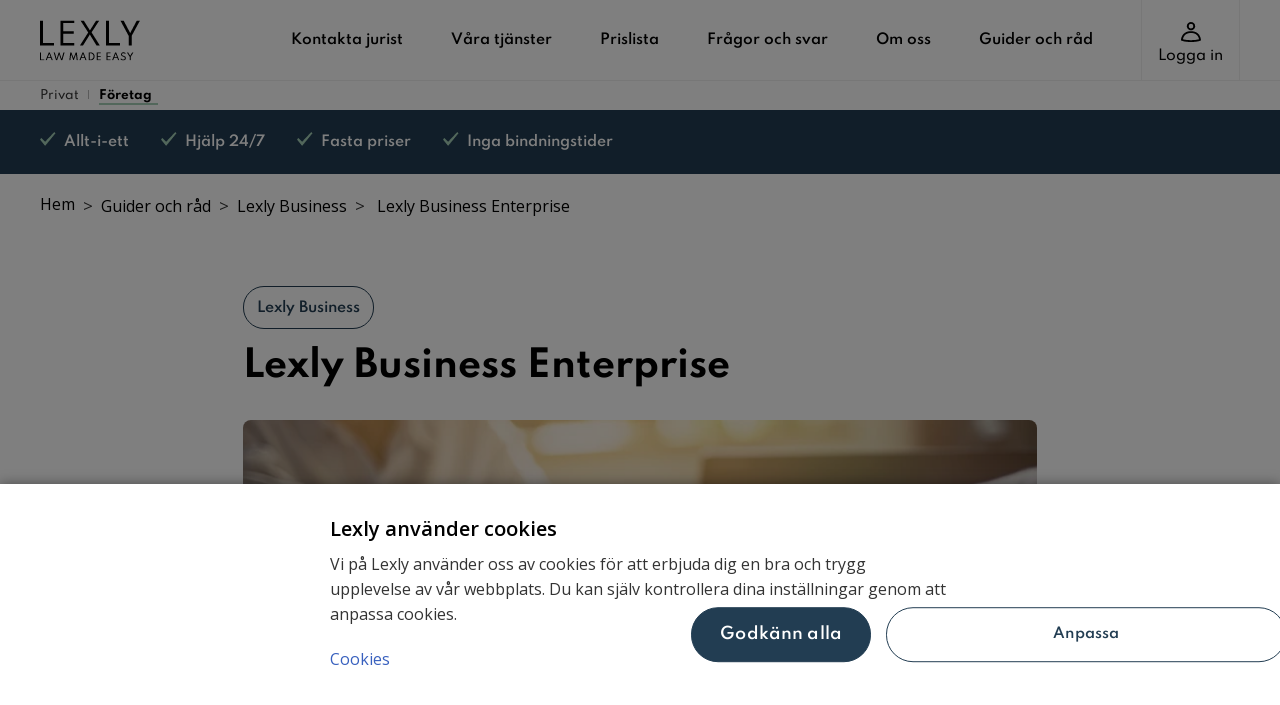

--- FILE ---
content_type: text/html; charset=utf-8
request_url: https://lexly.se/foretag/guider-och-rad/lexly-business/lexly-business-enterprise
body_size: 19623
content:

<!DOCTYPE html>
<html prefix="og: https://ogp.me/ns#" lang="sv-SE">
<head>
    <title>Lexly Business Pro - Lexly.se</title>
<meta charset="utf-8">
<meta name="description" content="Lexly Business Pro &#xE4;r en anv&#xE4;ndarv&#xE4;nlig contract managementtj&#xE4;nst f&#xF6;r b&#xE4;ttre aff&#xE4;rer. Testa gratis i 30 dagar.">
<meta property="og:type" content="website">
<meta property="og:title" content="Lexly Business Pro">
<meta property="og:description" content="Lexly Business Pro &#xE4;r en anv&#xE4;ndarv&#xE4;nlig contract managementtj&#xE4;nst f&#xF6;r b&#xE4;ttre aff&#xE4;rer. Testa gratis i 30 dagar.">
<meta property="og:url" content="https://lexly.se/foretag/guider-och-rad/lexly-business/lexly-business-enterprise">
    <meta property="og:image" content="https://media.lexly.se/media/eiyeldtt/lexly-sophie-opengraph.jpg?width=1200&amp;height=630&amp;quality=100&amp;v=1d9e004399f4310"/>
    <meta property="og:image:width" content="1200"/>
    <meta property="og:image:height" content="630"/>
        <meta property="og:image:alt" content="Bild p&#xE5; en jurist i videosamtal med texten &quot;Kostnadsfritt inledande samtal med jurist"/>

<link rel="icon" sizes="any" href="https://media.lexly.se/static/images/favicons/favicon.ico?v=1.1">
<link rel="icon" type="image/svg+xml" href="https://media.lexly.se/static/images/favicons/lexly-favicon.svg?v=1.1">
<link rel="apple-touch-icon" href="https://media.lexly.se/static/images/favicons/apple-touch-icon.png?v=1.1">
<link rel="manifest" href="https://media.lexly.se/static/manifest.json?v=1.1">
<link rel="canonical" href="https://lexly.se/foretag/guider-och-rad/lexly-business/lexly-business-enterprise" />

    <meta name="viewport"
          content="width=device-width,initial-scale=1.0,minimum-scale=1.0,maximum-scale=1.0,user-scalable=no">
    <meta name="cultureinfo" content="sv-SE"/>
    <meta name="PageId" content="3262"/>
    <meta name="CustomerContext" content="Business"/>
    <meta name="ShowDealPopup" content="false"/>
    
    <base href=""/>
    
<script type="text/javascript" charset="UTF-8" data-domain-script="42a42500-98e3-4e57-bb02-f8b08c1ace58" src="https://cdn.cookielaw.org/consent/42a42500-98e3-4e57-bb02-f8b08c1ace58/otSDKStub.js"></script>

<script type="text/javascript">
    function OptanonWrapper() { }
</script>

<script>
    window.user_uuid = '' || undefined;
    window.dataLayer = window.dataLayer || [];
    dataLayer.push({
        'userId': window.user_uuid,
        'userType': undefined
    });
</script>


        <!-- Google Tag Manager -->
    <script>(function(w,d,s,l,i){w[l]=w[l]||[];w[l].push({'gtm.start':
        new Date().getTime(),event:'gtm.js'});var f=d.getElementsByTagName(s)[0],
        j=d.createElement(s),dl=l!='dataLayer'?'&l='+l:'';j.async=true;j.src=
        'https://gtm.lexly.se/gtm.js?id='+i+dl;f.parentNode.insertBefore(j,f);
        })(window, document, 'script', 'dataLayer', 'GTM-PXHZGK2');</script>
    <!-- End Google Tag Manager -->



    
    <!--App Insight-->
<script>
    !function(T,l,y){var S=T.location,k="script",D="instrumentationKey",C="ingestionendpoint",I="disableExceptionTracking",E="ai.device.",b="toLowerCase",w="crossOrigin",N="POST",e="appInsightsSDK",t=y.name||"appInsights";(y.name||T[e])&&(T[e]=t);var n=T[t]||function(d){var g=!1,f=!1,m={initialize:!0,queue:[],sv:"5",version:2,config:d};function v(e,t){var n={},a="Browser";return n[E+"id"]=a[b](),n[E+"type"]=a,n["ai.operation.name"]=S&&S.pathname||"_unknown_",n["ai.internal.sdkVersion"]="javascript:snippet_"+(m.sv||m.version),{time:function(){var e=new Date;function t(e){var t=""+e;return 1===t.length&&(t="0"+t),t}return e.getUTCFullYear()+"-"+t(1+e.getUTCMonth())+"-"+t(e.getUTCDate())+"T"+t(e.getUTCHours())+":"+t(e.getUTCMinutes())+":"+t(e.getUTCSeconds())+"."+((e.getUTCMilliseconds()/1e3).toFixed(3)+"").slice(2,5)+"Z"}(),iKey:e,name:"Microsoft.ApplicationInsights."+e.replace(/-/g,"")+"."+t,sampleRate:100,tags:n,data:{baseData:{ver:2}}}}var h=d.url||y.src;if(h){function a(e){var t,n,a,i,r,o,s,c,u,p,l;g=!0,m.queue=[],f||(f=!0,t=h,s=function(){var e={},t=d.connectionString;if(t)for(var n=t.split(";"),a=0;a<n.length;a++){var i=n[a].split("=");2===i.length&&(e[i[0][b]()]=i[1])}if(!e[C]){var r=e.endpointsuffix,o=r?e.location:null;e[C]="https://"+(o?o+".":"")+"dc."+(r||"services.visualstudio.com")}return e}(),c=s[D]||d[D]||"",u=s[C],p=u?u+"/v2/track":d.endpointUrl,(l=[]).push((n="SDK LOAD Failure: Failed to load Application Insights SDK script (See stack for details)",a=t,i=p,(o=(r=v(c,"Exception")).data).baseType="ExceptionData",o.baseData.exceptions=[{typeName:"SDKLoadFailed",message:n.replace(/\./g,"-"),hasFullStack:!1,stack:n+"\nSnippet failed to load ["+a+"] -- Telemetry is disabled\nHelp Link: https://go.microsoft.com/fwlink/?linkid=2128109\nHost: "+(S&&S.pathname||"_unknown_")+"\nEndpoint: "+i,parsedStack:[]}],r)),l.push(function(e,t,n,a){var i=v(c,"Message"),r=i.data;r.baseType="MessageData";var o=r.baseData;return o.message='AI (Internal): 99 message:"'+("SDK LOAD Failure: Failed to load Application Insights SDK script (See stack for details) ("+n+")").replace(/\"/g,"")+'"',o.properties={endpoint:a},i}(0,0,t,p)),function(e,t){if(JSON){var n=T.fetch;if(n&&!y.useXhr)n(t,{method:N,body:JSON.stringify(e),mode:"cors"});else if(XMLHttpRequest){var a=new XMLHttpRequest;a.open(N,t),a.setRequestHeader("Content-type","application/json"),a.send(JSON.stringify(e))}}}(l,p))}function i(e,t){f||setTimeout(function(){!t&&m.core||a()},500)}var e=function(){var n=l.createElement(k);n.src=h;var e=y[w];return!e&&""!==e||"undefined"==n[w]||(n[w]=e),n.onload=i,n.onerror=a,n.onreadystatechange=function(e,t){"loaded"!==n.readyState&&"complete"!==n.readyState||i(0,t)},n}();y.ld<0?l.getElementsByTagName("head")[0].appendChild(e):setTimeout(function(){l.getElementsByTagName(k)[0].parentNode.appendChild(e)},y.ld||0)}try{m.cookie=l.cookie}catch(p){}function t(e){for(;e.length;)!function(t){m[t]=function(){var e=arguments;g||m.queue.push(function(){m[t].apply(m,e)})}}(e.pop())}var n="track",r="TrackPage",o="TrackEvent";t([n+"Event",n+"PageView",n+"Exception",n+"Trace",n+"DependencyData",n+"Metric",n+"PageViewPerformance","start"+r,"stop"+r,"start"+o,"stop"+o,"addTelemetryInitializer","setAuthenticatedUserContext","clearAuthenticatedUserContext","flush"]),m.SeverityLevel={Verbose:0,Information:1,Warning:2,Error:3,Critical:4};var s=(d.extensionConfig||{}).ApplicationInsightsAnalytics||{};if(!0!==d[I]&&!0!==s[I]){var c="onerror";t(["_"+c]);var u=T[c];T[c]=function(e,t,n,a,i){var r=u&&u(e,t,n,a,i);return!0!==r&&m["_"+c]({message:e,url:t,lineNumber:n,columnNumber:a,error:i}),r},d.autoExceptionInstrumented=!0}return m}(y.cfg);function a(){y.onInit&&y.onInit(n)}(T[t]=n).queue&&0===n.queue.length?(n.queue.push(a),n.trackPageView({})):a()}(window,document,{
src: "https://js.monitor.azure.com/scripts/b/ai.2.min.js", // The SDK URL Source
crossOrigin: "anonymous", 
cfg: { // Application Insights Configuration
    connectionString: 'InstrumentationKey=a10b55f8-64ad-4f49-a1fe-64cc4be6c525;IngestionEndpoint=https://westeurope-1.in.applicationinsights.azure.com/;LiveEndpoint=https://westeurope.livediagnostics.monitor.azure.com/;ApplicationId=6381a501-ba6b-405f-b38d-f96c54ba8ea6'
}});

        if (window.appInsights && window.appInsights.config) {
            window.appInsights.config.isCookieUseDisabled = true;
    }
</script>


    

    <link rel="preload" as="font" crossorigin="anonymous" href="https://media.lexly.se/static/fonts/Spartan-SemiBold.ttf" />
    <link rel="preload" as="font" crossorigin="anonymous" href="https://media.lexly.se/static/fonts/Spartan-Bold.ttf" />
    <link rel="preload" as="font" crossorigin="anonymous" href="https://media.lexly.se/static/fonts/Spartan-ExtraBold.ttf" />

    <link rel="preconnect" href="https://fonts.googleapis.com">
    <link rel="preconnect" crossorigin href="https://fonts.gstatic.com">
    <link rel="stylesheet" href="https://fonts.googleapis.com/css2?family=Open&#x2B;Sans:ital,wght@0,300;0,400;0,600;0,700;0,800;1,300;1,400;1,600&amp;display=swap">

    <link type="font/woff2" href="https://media.lexly.se/static/fonts/font-icon.woff2" />
    <link href="/sb/main.css.v639045832800119054" rel="stylesheet" />
    
    
    <link href="/sb/articlePage.css.v639045832800119054" rel="stylesheet" />
    <link href="/sb/macrosCSS.css.v639045832800119054" rel="stylesheet" />


    
    


    <script type="text/javascript" async src="//widget.trustpilot.com/bootstrap/v5/tp.widget.bootstrap.min.js"></script>
</head>

<body class="business ">

        <!-- Google Tag Manager (noscript) -->
    <noscript><iframe src="https://gtm.lexly.se/ns.html?id=GTM-PXHZGK2" height="0" width="0" style="display:none;visibility:hidden"></iframe></noscript>
    <!-- End Google Tag Manager (noscript) -->







<script>
    window.__lexlyLeftNavigation = [{"i":3121,"p":1107,"c":true,"l":"Om oss","u":"/om-oss","a":false},{"i":5988,"p":3121,"c":true,"l":"Aktuellt","u":"/om-oss/aktuellt","a":false},{"i":6418,"p":5988,"c":false,"l":"Ring oss direkt!","u":"/om-oss/aktuellt/ring-oss-direkt","a":false},{"i":3535,"p":5988,"c":false,"l":"Skilsm\u00E4ssorna \u00F6kar efter Corona","u":"/om-oss/aktuellt/skilsmassorna-okar-efter-corona","a":false},{"i":4369,"p":5988,"c":false,"l":"Tillbaka till kontoret - inte en sj\u00E4lvklarhet f\u00F6r alla","u":"/om-oss/aktuellt/tillbaka-till-kontoret-inte-en-sjalvklarhet-for-alla","a":false},{"i":4392,"p":5988,"c":false,"l":"Vaccin och covidbevis - vad g\u00E4ller p\u00E5 arbetsplatsen?","u":"/om-oss/aktuellt/vaccin-och-covidbevis-vad-galler-pa-arbetsplatsen","a":false},{"i":4386,"p":5988,"c":false,"l":"G\u00E5vor till anst\u00E4llda - vad g\u00E4ller?","u":"/om-oss/aktuellt/gavor-till-anstallda-vad-galler","a":false},{"i":4424,"p":5988,"c":false,"l":"S\u00E5 enkelt tr\u00E4ffar du en jurist i mobilen","u":"/om-oss/aktuellt/sa-enkelt-traffar-du-en-jurist-i-mobilen","a":false},{"i":4468,"p":5988,"c":false,"l":"Hur tar jag upp att jag vill skriva testamente, samboavtal eller \u00E4ktenskapsf\u00F6rord?","u":"/om-oss/aktuellt/hur-tar-jag-upp-att-jag-vill-skriva-testamente-samboavtal-eller-aktenskapsforord","a":false},{"i":4489,"p":5988,"c":false,"l":"Allt du som f\u00F6r\u00E4lder beh\u00F6ver veta om juridik","u":"/om-oss/aktuellt/allt-du-som-foralder-behover-veta-om-juridik","a":false},{"i":4807,"p":5988,"c":false,"l":"S\u00E5 p\u00E5verkar den nya konsumentk\u00F6plagen dig som konsument","u":"/om-oss/aktuellt/sa-paverkar-den-nya-konsumentkoplagen-dig-som-konsument","a":false},{"i":4938,"p":5988,"c":false,"l":"Var tredje f\u00F6retagare har inte t\u00E4nkt p\u00E5 vad som h\u00E4nder med f\u00F6retaget vid d\u00F6dsfall","u":"/om-oss/aktuellt/var-tredje-foretagare-har-inte-tankt-pa-vad-som-hander-med-foretaget-vid-dodsfall","a":false},{"i":5320,"p":5988,"c":false,"l":"Nya LAS - detta m\u00E5ste du som f\u00F6retagare eller chef ha koll p\u00E5","u":"/om-oss/aktuellt/nya-las-detta-maste-du-som-foretagare-eller-chef-ha-koll-pa","a":false},{"i":6382,"p":5988,"c":false,"l":"Vad du beh\u00F6ver veta g\u00E4llande g\u00E5vor till anst\u00E4llda","u":"/om-oss/aktuellt/vad-du-behover-veta-gallande-gavor-till-anstallda","a":false},{"i":5829,"p":5988,"c":false,"l":"B\u00E4sta jul och ny\u00E5rsplaneringen f\u00F6r varannanvecka-livet","u":"/om-oss/aktuellt/basta-jul-och-nyarsplaneringen-for-varannanvecka-livet","a":false},{"i":5874,"p":5988,"c":false,"l":"Det b\u00F6rjade med ett testamente - historien om Alfred Nobels sista vilja","u":"/om-oss/aktuellt/det-borjade-med-ett-testamente-historien-om-alfred-nobels-sista-vilja","a":false},{"i":4490,"p":5988,"c":false,"l":"Viktigaste avtalen 2024","u":"/om-oss/aktuellt/viktigaste-avtalen-2024","a":false},{"i":6058,"p":5988,"c":false,"l":"Lantm\u00E4teriet tolkar lagen om framtidsfullmakt \u2013 god man kan beh\u00F6vas om en j\u00E4vssituation uppst\u00E5r","u":"/om-oss/aktuellt/lantmateriet-tolkar-lagen-om-framtidsfullmakt-god-man-kan-behovas-om-en-javssituation-uppstar","a":false},{"i":6397,"p":5988,"c":false,"l":"De dolda riskerna med AI-chatbots inom juridik","u":"/om-oss/aktuellt/de-dolda-riskerna-med-ai-chatbots-inom-juridik","a":false},{"i":5867,"p":3121,"c":false,"l":"S\u00E5 h\u00E4r fungerar det att ta hj\u00E4lp av jurist","u":"/om-oss/sa-har-fungerar-det-att-ta-hjalp-av-jurist","a":false},{"i":5875,"p":3121,"c":false,"l":"S\u00E5 h\u00E4r fungerar v\u00E5ra digitala tj\u00E4nster","u":"/om-oss/sa-har-fungerar-vara-digitala-tjanster","a":false},{"i":5923,"p":3121,"c":false,"l":"\u00C5ngerr\u00E4tt till\u00E4ggstj\u00E4nster","u":"/om-oss/angerratt-tillaggstjanster","a":false},{"i":5852,"p":3121,"c":false,"l":"N\u00F6jd kund-garanti","u":"/om-oss/nojd-kund-garanti","a":false},{"i":3195,"p":3121,"c":false,"l":"V\u00E5ra samarbetspartners","u":"/om-oss/vara-samarbetspartners","a":false},{"i":4460,"p":3121,"c":false,"l":"V\u00E5ra jurister","u":"/om-oss/vara-jurister","a":false},{"i":6444,"p":3121,"c":false,"l":"Ledning","u":"/om-oss/ledning","a":false},{"i":3124,"p":3121,"c":false,"l":"Karri\u00E4r","u":"/om-oss/karriar","a":false},{"i":3123,"p":3121,"c":false,"l":"Kontakt","u":"/om-oss/kontakt","a":false},{"i":3122,"p":3121,"c":false,"l":"Om Lexly","u":"/om-oss/om-lexly","a":false},{"i":2080,"p":1107,"c":true,"l":"Villkor \u0026 policy","u":"/villkor-policy","a":false},{"i":6927,"p":2080,"c":false,"l":"Integritetspolicy - Lexly F\u00F6retag","u":"/villkor-policy/integritetspolicy-lexly-foretag","a":false},{"i":6926,"p":2080,"c":false,"l":"Allm\u00E4nna Villkor - Lexly F\u00F6retag","u":"/villkor-policy/allmanna-villkor-lexly-foretag","a":false},{"i":2093,"p":2080,"c":false,"l":"Allm\u00E4nna Villkor","u":"/villkor-policy/allmanna-villkor","a":false},{"i":2092,"p":2080,"c":false,"l":"Kundombudsman","u":"/villkor-policy/kundombudsman","a":false},{"i":2085,"p":2080,"c":false,"l":"Integritetspolicy","u":"/villkor-policy/integritetspolicy","a":false},{"i":2082,"p":2080,"c":true,"l":"Cookies","u":"/villkor-policy/cookies","a":false},{"i":4373,"p":2082,"c":false,"l":"Cookie-lista","u":"/villkor-policy/cookies/cookie-lista","a":false},{"i":1997,"p":1107,"c":true,"l":"S\u00E5 h\u00E4r fungerar Lexly","u":"/sa-har-fungerar-lexly","a":false},{"i":5955,"p":1997,"c":false,"l":"Vanliga fr\u00E5gor om e-signeringstj\u00E4nsten","u":"/sa-har-fungerar-lexly/vanliga-fragor-om-e-signeringstjansten","a":false},{"i":2024,"p":1997,"c":false,"l":"S\u00E5 h\u00E4r g\u00F6r du","u":"/sa-har-fungerar-lexly/sa-har-gor-du","a":false},{"i":2022,"p":1997,"c":false,"l":"\u00C4ndra i ditt avtal","u":"/sa-har-fungerar-lexly/andra-i-ditt-avtal","a":false},{"i":2016,"p":1997,"c":false,"l":"Vad \u00E4r Mina Sidor?","u":"/sa-har-fungerar-lexly/vad-ar-mina-sidor","a":false},{"i":2019,"p":1997,"c":false,"l":"Vad kan jag g\u00F6ra p\u00E5 Mina Sidor?","u":"/sa-har-fungerar-lexly/vad-kan-jag-gora-pa-mina-sidor","a":false},{"i":2020,"p":1997,"c":false,"l":"Hur loggar jag in p\u00E5 Mina Sidor?","u":"/sa-har-fungerar-lexly/hur-loggar-jag-in-pa-mina-sidor","a":false},{"i":2075,"p":1997,"c":false,"l":"Vad h\u00E4nder om jag valt fel dokument och kommer p\u00E5 att det \u00E4r ett annat avtal jag beh\u00F6ver skriva?","u":"/sa-har-fungerar-lexly/vad-hander-om-jag-valt-fel-dokument-och-kommer-pa-att-det-ar-ett-annat-avtal-jag-behover-skriva","a":false},{"i":2074,"p":1997,"c":false,"l":"Vilket ansvar har Lexly?","u":"/sa-har-fungerar-lexly/vilket-ansvar-har-lexly","a":false},{"i":2071,"p":1997,"c":false,"l":"Kostar det n\u00E5got om jag vill g\u00F6ra \u00E4ndringar i mitt avtal senare?","u":"/sa-har-fungerar-lexly/kostar-det-nagot-om-jag-vill-gora-andringar-i-mitt-avtal-senare","a":false},{"i":2069,"p":1997,"c":false,"l":"Kan ni granska ett avtal som redan \u00E4r skrivet?","u":"/sa-har-fungerar-lexly/kan-ni-granska-ett-avtal-som-redan-ar-skrivet","a":false},{"i":2068,"p":1997,"c":false,"l":"Kan jag testa tj\u00E4nsten innan jag betalar?","u":"/sa-har-fungerar-lexly/kan-jag-testa-tjansten-innan-jag-betalar","a":false},{"i":2066,"p":1997,"c":false,"l":"Kan jag prata med jurist innan jag skriver avtalet?","u":"/sa-har-fungerar-lexly/kan-jag-prata-med-jurist-innan-jag-skriver-avtalet","a":false},{"i":2065,"p":1997,"c":false,"l":"Kan jag f\u00E5 mitt avtal \u00F6versatt till ett annat spr\u00E5k?","u":"/sa-har-fungerar-lexly/kan-jag-fa-mitt-avtal-oversatt-till-ett-annat-sprak","a":false},{"i":2062,"p":1997,"c":false,"l":"Hur vet jag vilket avtal jag beh\u00F6ver?","u":"/sa-har-fungerar-lexly/hur-vet-jag-vilket-avtal-jag-behover","a":false},{"i":2060,"p":1997,"c":false,"l":"Hur ska jag f\u00F6rvara mitt avtal?","u":"/sa-har-fungerar-lexly/hur-ska-jag-forvara-mitt-avtal","a":false},{"i":2058,"p":1997,"c":false,"l":"Hur f\u00E5r jag mitt f\u00E4rdiga avtal?","u":"/sa-har-fungerar-lexly/hur-far-jag-mitt-fardiga-avtal","a":false},{"i":2000,"p":1997,"c":false,"l":"Hur betalar jag?","u":"/sa-har-fungerar-lexly/hur-betalar-jag","a":false},{"i":1112,"p":1107,"c":false,"l":"Juridisk ordlista","u":"/juridisk-ordlista","a":false}]
</script>
<div id="header__overlay" class="header__overlay"></div>
<header class="header" id="header">
    <nav class="header__navigation" role="navigation">
        <div class="nav__logo">
            <a href="/foretag" class="nav__logo-img-container">
                <div class="nav__logo-img" role="img" aria-label="Lexly logo"></div>
            </a>
        </div>

        <ul class="nav__cms">
            <li class="nav__item__user-context --mobile-only">
                    <a href="/" class="context-bar__link ">Privat</a>
                    <a href="/foretag" class="context-bar__link is-active">F&#xF6;retag</a>
            </li>


            <li class="nav__item">
                <a class="nav__item__link" href="/foretag/kontakta-jurist">Kontakta jurist</a>
            </li>
            <li class="nav__item">
                <a class="nav__item__link" href="/foretag/foretagsavtal">V&#xE5;ra tj&#xE4;nster</a>
            </li>
            <li class="nav__item">
                <a class="nav__item__link" href="/foretag/prislista">Prislista</a>
            </li>
            <li class="nav__item">
                <a class="nav__item__link" href="/foretag/faq">Fr&#xE5;gor och svar</a>
            </li>
            <li class="nav__item">
                <a class="nav__item__link" href="/om-oss">Om oss</a>
            </li>
            <li class="nav__item">
                <a class="nav__item__link" href="/foretag/guider-och-rad">Guider och r&#xE5;d</a>
                    <button class="nav__item--showMore js-nav__item" aria-expanded="false" aria-label="Expand">
                        <span class="nav__item--showMore-icon"></span>
                    </button>

<div class="nav__dropdown nav__dropdown--center">
    <div class="nav__dropdown__wrapper">
        <ul class="nav__dropdown__list nav__dropdown__list--2 nav__list">
                <div class="nav__dropdown__column">
            <li class="nav__dropdown__item">
                <a class="nav__item__link nav__item__link--small" href="/foretag/guider-och-rad/aktieagaravtal">Aktie&#xE4;garavtal</a>
            </li>
            <li class="nav__dropdown__item">
                <a class="nav__item__link nav__item__link--small" href="/foretag/guider-och-rad/aktieoverlatelseavtal">Aktie&#xF6;verl&#xE5;telseavtal</a>
            </li>
            <li class="nav__dropdown__item">
                <a class="nav__item__link nav__item__link--small" href="/foretag/guider-och-rad/allmanna-villkor">Allm&#xE4;nna villkor</a>
            </li>
            <li class="nav__dropdown__item">
                <a class="nav__item__link nav__item__link--small" href="/foretag/guider-och-rad/anstallningsavtal">Anst&#xE4;llningsavtal</a>
            </li>
            <li class="nav__dropdown__item">
                <a class="nav__item__link nav__item__link--small" href="/foretag/guider-och-rad/arbetsratt">Arbetsr&#xE4;tt</a>
            </li>
            <li class="nav__dropdown__item">
                <a class="nav__item__link nav__item__link--small" href="/foretag/guider-och-rad/arrende">Arrende</a>
            </li>
            <li class="nav__dropdown__item">
                <a class="nav__item__link nav__item__link--small" href="/foretag/guider-och-rad/avtalsgranskning">Avtalsgranskning</a>
            </li>
            <li class="nav__dropdown__item">
                <a class="nav__item__link nav__item__link--small" href="/foretag/guider-och-rad/bolagsordning">Bolagsordning</a>
            </li>
            <li class="nav__dropdown__item">
                <a class="nav__item__link nav__item__link--small" href="/foretag/guider-och-rad/bolagsstammoprotokoll">Bolagsst&#xE4;mmoprotokoll</a>
            </li>
            <li class="nav__dropdown__item">
                <a class="nav__item__link nav__item__link--small" href="/foretag/guider-och-rad/ekonomi-och-juridik">Ekonomi och juridik</a>
            </li>
            <li class="nav__dropdown__item">
                <a class="nav__item__link nav__item__link--small" href="/foretag/guider-och-rad/fastighetsratt">Fastighetsr&#xE4;tt</a>
            </li>
            <li class="nav__dropdown__item">
                <a class="nav__item__link nav__item__link--small" href="/foretag/guider-och-rad/foretagsoverlatelseavtal">F&#xF6;retags&#xF6;verl&#xE5;telseavtal</a>
            </li>
                </div>
                <div class="nav__dropdown__column">
            <li class="nav__dropdown__item">
                <a class="nav__item__link nav__item__link--small" href="/foretag/guider-och-rad/gdpr">GDPR</a>
            </li>
            <li class="nav__dropdown__item">
                <a class="nav__item__link nav__item__link--small" href="/foretag/guider-och-rad/hyresavtal">Hyresavtal</a>
            </li>
            <li class="nav__dropdown__item">
                <a class="nav__item__link nav__item__link--small" href="/foretag/guider-och-rad/immaterialratt">Immaterialr&#xE4;tt</a>
            </li>
            <li class="nav__dropdown__item">
                <a class="nav__item__link nav__item__link--small" href="/foretag/guider-och-rad/inkramsoverlatelseavtal">Inkr&#xE5;ms&#xF6;verl&#xE5;telseavtal</a>
            </li>
            <li class="nav__dropdown__item">
                <a class="nav__item__link nav__item__link--small" href="/foretag/guider-och-rad/integritetspolicy">Integritetspolicy</a>
            </li>
            <li class="nav__dropdown__item">
                <a class="nav__item__link nav__item__link--small" href="/foretag/guider-och-rad/konsultavtal">Konsultavtal</a>
            </li>
            <li class="nav__dropdown__item">
                <a class="nav__item__link nav__item__link--small" href="/foretag/guider-och-rad/lexly-business">Lexly Business</a>
            </li>
            <li class="nav__dropdown__item">
                <a class="nav__item__link nav__item__link--small" href="/foretag/guider-och-rad/offert">Offert</a>
            </li>
            <li class="nav__dropdown__item">
                <a class="nav__item__link nav__item__link--small" href="/foretag/guider-och-rad/personuppgiftsbitradesavtal">Personuppgiftsbitr&#xE4;desavtal</a>
            </li>
            <li class="nav__dropdown__item">
                <a class="nav__item__link nav__item__link--small" href="/foretag/guider-och-rad/samarbetsavtal">Samarbetsavtal</a>
            </li>
            <li class="nav__dropdown__item">
                <a class="nav__item__link nav__item__link--small" href="/foretag/guider-och-rad/sekretessavtal">Sekretessavtal</a>
            </li>
            <li class="nav__dropdown__item">
                <a class="nav__item__link nav__item__link--small" href="/foretag/guider-och-rad/vd-avtal">VD-avtal</a>
            </li>
                </div>
        </ul>
    </div>
</div>

            </li>

            <li id="lnav-1112" data-node-id="1112" class="nav__item--mobile-only left-nav__item ">
                <a class="nav__item__link left-nav__item" href="/juridisk-ordlista">Juridisk ordlista</a>
            </li>
            <li id="lnav-1997" data-node-id="1997" class="nav__item--mobile-only left-nav__item--hasChildren ">
                <a class="nav__item__link left-nav__item" href="/sa-har-fungerar-lexly">S&#xE5; h&#xE4;r fungerar Lexly</a>
                    <button class="nav__item--showMore js-left-nav__item" aria-expanded="false" aria-label="Expand">
                        <span class="nav__item--showMore-icon"></span>
                    </button>
            </li>
            <li id="lnav-2080" data-node-id="2080" class="nav__item--mobile-only left-nav__item--hasChildren ">
                <a class="nav__item__link left-nav__item" href="/villkor-policy">Villkor &amp; policy</a>
                    <button class="nav__item--showMore js-left-nav__item" aria-expanded="false" aria-label="Expand">
                        <span class="nav__item--showMore-icon"></span>
                    </button>
            </li>


                    <li class="nav__item--mobile-only nav__item">
                        <a href="/" class="nav__item__link">Privat</a>
                    </li>

        </ul>
        <div class="header__right-container">
                <div class="header__right-item header__mylexly">
            <div class="header__button" onclick="openLoginModal()">
                    <figure class="header__button-icon icon-user-2" aria-label="Icon for My Lexly"></figure>
                Logga in
            </div>
                </div>

            <div class="header__right-item header__mobile-menu">
                <button class="header__button js-header__menu-button" aria-expanded="false" aria-label="Open menu">
                    <figure class="header__button-icon">
                        <span class="header__menu-burger"></span>
                    </figure>
                    Meny
                </button>
            </div>
        </div>

    </nav>

        <div class="header__context-bar">
            <div class="context-bar__inner">
                <div class="context-bar__user-context">
                        <a href="/" class="context-bar__link ">Privat</a>
                        <a href="/foretag" class="context-bar__link is-active">F&#xF6;retag</a>
                </div>
            </div>
        </div>
</header>


<div id="modalLogin__overlay"></div>
<div id="modalLogin" class="login__modal">
    <button class="modal__close"></button>
    <div class="login__modal__content">
        
        <h4>Välj inloggning</h4>

        <p>Välj kontotyp för att fortsätta</p>
    
        <a href="https://auth.lexly.se/sign_in">
            <div class="login__modal__cta--full">
                <button class="modal__cta--complementary">
                    <div class="login__modal__button-with-icon">
                        <svg xmlns="http://www.w3.org/2000/svg" width="24" height="24" fill="currentColor" class="bi bi-person-fill login__modal__button-icon" viewbox="0 0 16 16">
    <path d="M3 14s-1 0-1-1 1-4 6-4 6 3 6 4-1 1-1 1zm5-6a3 3 0 1 0 0-6 3 3 0 0 0 0 6"></path>
</svg>
                        <h2 style="font-size: 1.3em">Privat</h2>
                    </div>
                </button>
            </div>
        </a>

        <a href="https://app.foretag.lexly.se/">
            <div class="login__modal__cta--full" >
                <button class="modal__cta--complementary">
                    <div class="login__modal__button-with-icon" st>
                        <svg xmlns="http://www.w3.org/2000/svg" width="24" height="24" fill="currentColor" class="bi bi-buildings login__modal__button-icon" viewbox="0 0 16 16">
    <path d="M14.763.075A.5.5 0 0 1 15 .5v15a.5.5 0 0 1-.5.5h-3a.5.5 0 0 1-.5-.5V14h-1v1.5a.5.5 0 0 1-.5.5h-9a.5.5 0 0 1-.5-.5V10a.5.5 0 0 1 .342-.474L6 7.64V4.5a.5.5 0 0 1 .276-.447l8-4a.5.5 0 0 1 .487.022M6 8.694 1 10.36V15h5zM7 15h2v-1.5a.5.5 0 0 1 .5-.5h2a.5.5 0 0 1 .5.5V15h2V1.309l-7 3.5z"></path>
    <path d="M2 11h1v1H2zm2 0h1v1H4zm-2 2h1v1H2zm2 0h1v1H4zm4-4h1v1H8zm2 0h1v1h-1zm-2 2h1v1H8zm2 0h1v1h-1zm2-2h1v1h-1zm0 2h1v1h-1zM8 7h1v1H8zm2 0h1v1h-1zm2 0h1v1h-1zM8 5h1v1H8zm2 0h1v1h-1zm2 0h1v1h-1zm0-2h1v1h-1z"></path>
</svg>
                        <h2 style="font-size: 1.3em">Företag</h2>
                    </div>
                </button>
            </div>
        </a>

        <a href="https://auth.lexly.se/sign_in?lexlybusiness=true" style="padding-top: 1em">
            <div class="login__modal__cta--full">
                <button class="modal__cta--complementaryOutline">
                    <h2 style="margin-bottom: 0; font-size: 1.3em;">Lexly Business</h2>
                </button>
            </div>
        </a>
        <div style="width: 100%; text-align: center; padding-top: 3px; ">
            För konton skapade innan december 2025
        </div>
        
        <hr style="width: 100%; margin-top: 2em" />
        
        <div class="mt-8" ></div>
        <div class="mt-8">
            <div class="login__modal__text-with-icon">
                <svg width="36" height="36" viewbox="0 0 317 300" fill="none" xmlns="http://www.w3.org/2000/svg" class="login__modal__button-icon">
  <path d="M99.9 156.6L113.1 73.4H99C92.4 73.4 83.9 69.7 81.4 62.9C80.6 60.6 78.7 52.7 89.6 45C93.5 42.3 96 39.3 96.5 37C97 34.6 96.4 32.5 94.7 30.9C92.3 28.6 87.6 27.3 81.6 27.3C71.5 27.3 64.4 33.1 63.7 37.3C63.2 40.4 65.6 42.9 67.7 44.5C74 49.2 75.5 56 71.6 62.4C67.6 69 58.9 73.3 49.6 73.4H35.2L12.9 215.5H91L100.2 156.6H99.9V156.6Z" fill="#479CBE"></path>
  <path d="M204.5 0.600006H125L114.4 67.9H127.9C135.3 67.9 142.3 64.5 145.3 59.6C146.17 58.3311 146.657 56.8381 146.7 55.3C146.7 52.5 144.8 50.4 142.9 49C137.7 45.1 136.6 41 136.6 38.1L136.7 36.5C137.8 29.4 147.4 21.7 160.1 21.7C167.7 21.7 173.5 23.5 177 26.8C180.1 29.7 181.3 33.8 180.4 38.1C179.3 43.2 174.2 47.4 171.3 49.5C163.6 54.9 164.6 59.6 165.1 61C166.7 65.2 172.8 67.9 177.5 67.9H198V68C226 68.2 241 81.1 236.3 111.1C231.9 139 210.5 151 185 151.2L174.9 215.6H189.8C252.7 215.6 304.1 175.2 314.2 111.4C326.7 32.2 276.5 0.600006 204.5 0.600006V0.600006Z" fill="#00A5C3"></path>
  <path d="M204.5 0.600006H125L114.4 67.9H127.9C135.3 67.9 142.3 64.5 145.3 59.6C146.17 58.3311 146.657 56.8381 146.7 55.3C146.7 52.5 144.8 50.4 142.9 49C137.7 45.1 136.6 41 136.6 38.1L136.7 36.5C137.8 29.4 147.4 21.7 160.1 21.7C167.7 21.7 173.5 23.5 177 26.8C180.1 29.7 181.3 33.8 180.4 38.1C179.3 43.2 174.2 47.4 171.3 49.5C163.6 54.9 164.6 59.6 165.1 61C166.7 65.2 172.8 67.9 177.5 67.9H198V68C226 68.2 241 81.1 236.3 111.1C231.9 139 210.5 151 185 151.2L174.9 215.6H189.8C252.7 215.6 304.1 175.2 314.2 111.4C326.7 32.2 276.5 0.600006 204.5 0.600006V0.600006Z" fill="#235971"></path>
  <path d="M8.7 244.2H40.6C54.2 244.2 57.5 251.1 56.5 257.4C55.7 262.5 52.2 266.3 46.2 268.8C53.8 271.7 56.8 276.2 55.7 283.3C54.3 292.2 46.6 298.8 36.5 298.8H0.199997L8.7 244.2V244.2ZM29.8 266.8C36 266.8 38.9 263.5 39.5 259.6C40.1 255.4 38.2 252.5 32 252.5H26.5L24.3 266.8H29.8V266.8ZM26.4 290.4C32.8 290.4 36.5 287.8 37.4 282.5C38.1 277.9 35.5 275.2 29.3 275.2H23L20.6 290.5H26.4V290.4ZM100.4 299.2C92.1 299.8 88.1 298.9 86.1 295.3C81.7448 297.995 76.7215 299.415 71.6 299.4C62.2 299.4 58.9 294.5 59.8 289.1C60.2 286.5 61.7 284 64.1 281.9C69.3 277.4 82.1 276.8 87.1 273.4C87.5 269.6 86 268.2 81.3 268.2C75.8 268.2 71.2 270 63.3 275.4L65.2 263C71.2155 258.352 78.5979 255.821 86.2 255.8C95.9 255.8 104.5 259.8 102.9 270.4L101 282.4C100.3 286.6 100.5 287.9 105.2 288L100.4 299.2V299.2ZM86 280.4C81.6 283.2 73.4 282.7 72.5 288.5C72.1 291.2 73.8 293.2 76.5 293.2C79.1 293.2 82.3 292.1 84.9 290.3C84.7 289.3 84.8 288.3 85.1 286.4L86 280.4V280.4ZM115.9 256.5H132.5L131.6 262C136.9 257.5 140.9 255.8 146.1 255.8C155.4 255.8 159.7 261.5 158.2 270.8L153.9 298.7H137.3L140.9 275.6C141.6 271.4 140.3 269.4 137.1 269.4C134.5 269.4 132.1 270.8 129.8 273.9L126 298.6H109.4L115.9 256.5V256.5ZM171.1 244.2H187.7L183.5 271L199.4 256.5H219.9L199.5 274.5L215.9 298.7H195L182.4 279.2H182.2L179.2 298.7H162.6L171.1 244.2V244.2Z" fill="#235971"></path>
  <path d="M229.9 244.2H249L240.6 298.7H221.5L229.9 244.2V244.2ZM258.3 244.2H285.6C306.7 244.2 312.8 259.5 310.8 272.2C309.893 279.552 306.314 286.315 300.746 291.201C295.178 296.087 288.008 298.756 280.6 298.7H249.8L258.3 244.2V244.2ZM276 285.7C285.3 285.7 290.4 281.1 291.9 271.4C293 264.2 290.8 257.1 280.5 257.1H275.4L271 285.7H276V285.7Z" fill="#479CBE"></path>
</svg>
                <div>
                    <b>Säker inloggning</b><br/>
                    Alla kontotyper erbjuder BankID för säker identifiering.
                </div>
            </div>
        </div>
    
        <div class="mt-8" ></div>
        <div class="mt-8">
            <div class="login__modal__text-with-icon">
                <svg xmlns="http://www.w3.org/2000/svg" width="32" height="32" fill="currentColor" class="bi bi-people login__modal__button-icon" viewbox="0 0 16 16">
    <path d="M15 14s1 0 1-1-1-4-5-4-5 3-5 4 1 1 1 1zm-7.978-1L7 12.996c.001-.264.167-1.03.76-1.72C8.312 10.629 9.282 10 11 10c1.717 0 2.687.63 3.24 1.276.593.69.758 1.457.76 1.72l-.008.002-.014.002zM11 7a2 2 0 1 0 0-4 2 2 0 0 0 0 4m3-2a3 3 0 1 1-6 0 3 3 0 0 1 6 0M6.936 9.28a6 6 0 0 0-1.23-.247A7 7 0 0 0 5 9c-4 0-5 3-5 4q0 1 1 1h4.216A2.24 2.24 0 0 1 5 13c0-1.01.377-2.042 1.09-2.904.243-.294.526-.569.846-.816M4.92 10A5.5 5.5 0 0 0 4 13H1c0-.26.164-1.03.76-1.724.545-.636 1.492-1.256 3.16-1.275ZM1.5 5.5a3 3 0 1 1 6 0 3 3 0 0 1-6 0m3-2a2 2 0 1 0 0 4 2 2 0 0 0 0-4"></path>
</svg>
                <div>
                    <b>Anpassad upplevelse</b><br/>
                    Varje kontotyp ger tillgång till relevanta tjänster och funktioner.
                </div>
            </div>
        </div>
    </div>
</div>



    <div class="sub-nav">
        <div class="sub-nav__inner">
                <div class="sub-nav__trustpilot visible-sm">
                    
<div class="trustpilot-widget"
     data-locale="sv-SE"
     data-businessunit-id="616d53723b5f4123a269602d"
     data-template-id="5419b732fbfb950b10de65e5"
     data-review-languages="sv"
     data-style-height='20px' data-style-width='100%' data-theme='dark'>
    <a href="https://se.trustpilot.com/review/lexly.se" target="_blank" rel="noopener">Trustpilot</a>
</div>

                </div>
            <ul class="sub-nav__uspbar">
                    <li>Allt-i-ett</li>
                    <li>Hj&#xE4;lp 24/7</li>
                    <li>Fasta priser</li>
                    <li>Inga bindningstider</li>
            </ul>
                <div class="sub-nav__trustpilot">
                    
<div class="trustpilot-widget"
     data-locale="sv-SE"
     data-businessunit-id="616d53723b5f4123a269602d"
     data-template-id="5419b6ffb0d04a076446a9af"
     data-review-languages="sv"
     data-style-height='20px' data-style-width='100%' data-theme='dark'>
    <a href="https://se.trustpilot.com/review/lexly.se" target="_blank" rel="noopener">Trustpilot</a>
</div>

                </div>
        </div>
    </div>
<nav class="breadcrumbs__nav hidden-grid-sm" aria-label="breadcrumb">
    <ol class="breadcrumbs">
        <li class="breadcrumbs__item"><a class="breadcrumbs__link" href="/foretag">Hem</a> </li>
            <li class="breadcrumbs__item"><a class="breadcrumbs__link" href="/foretag/guider-och-rad">Guider och r&#xE5;d</a> </li>
            <li class="breadcrumbs__item"><a class="breadcrumbs__link" href="/foretag/guider-och-rad/lexly-business">Lexly Business</a> </li>
        <li class="breadcrumbs__item" aria-current="page">
            <span class="breadcrumbs__current">Lexly Business Enterprise</span>
        </li>
    </ol>
</nav>

<main class="articlePage container__cms">
    
    

    







<div class="container-main center-container">
    <article class="article" itemtype="http://schema.org/Techsection">
            <a class="button--secondary button--xsmall" href="/foretag/guider-och-rad/lexly-business">Lexly Business</a>
        <div class="article__content">
            <h1 itemprop="headline" class="article__headline">Lexly Business Enterprise</h1>
        </div>

            <div class="generic__aspect-ratio article__top-image-container article__image">

                <picture>
<source data-srcset="https://media.lexly.se/media/sz3edtra/adobestock_167812762.jpeg?width=160&amp;height=83&amp;format=webp&amp;quality=90&amp;v=1d88563bcbcb590 160w,https://media.lexly.se/media/sz3edtra/adobestock_167812762.jpeg?width=320&amp;height=165&amp;format=webp&amp;quality=90&amp;v=1d88563bcbcb590 320w,https://media.lexly.se/media/sz3edtra/adobestock_167812762.jpeg?width=480&amp;height=248&amp;format=webp&amp;quality=90&amp;v=1d88563bcbcb590 480w,https://media.lexly.se/media/sz3edtra/adobestock_167812762.jpeg?width=640&amp;height=330&amp;format=webp&amp;quality=90&amp;v=1d88563bcbcb590 640w,https://media.lexly.se/media/sz3edtra/adobestock_167812762.jpeg?width=800&amp;height=413&amp;format=webp&amp;quality=90&amp;v=1d88563bcbcb590 800w,https://media.lexly.se/media/sz3edtra/adobestock_167812762.jpeg?width=960&amp;height=496&amp;format=webp&amp;quality=90&amp;v=1d88563bcbcb590 960w,https://media.lexly.se/media/sz3edtra/adobestock_167812762.jpeg?width=1120&amp;height=578&amp;format=webp&amp;quality=90&amp;v=1d88563bcbcb590 1120w,https://media.lexly.se/media/sz3edtra/adobestock_167812762.jpeg?width=1280&amp;height=661&amp;format=webp&amp;quality=90&amp;v=1d88563bcbcb590 1280w,https://media.lexly.se/media/sz3edtra/adobestock_167812762.jpeg?width=1440&amp;height=744&amp;format=webp&amp;quality=90&amp;v=1d88563bcbcb590 1440w,https://media.lexly.se/media/sz3edtra/adobestock_167812762.jpeg?width=1600&amp;height=826&amp;format=webp&amp;quality=90&amp;v=1d88563bcbcb590 1600w,https://media.lexly.se/media/sz3edtra/adobestock_167812762.jpeg?width=1760&amp;height=909&amp;format=webp&amp;quality=90&amp;v=1d88563bcbcb590 1760w,https://media.lexly.se/media/sz3edtra/adobestock_167812762.jpeg?width=1920&amp;height=991&amp;format=webp&amp;quality=90&amp;v=1d88563bcbcb590 1920w" srcset="https://media.lexly.se/media/sz3edtra/adobestock_167812762.jpeg?width=397&amp;height=205&amp;format=webp&amp;quality=20&amp;v=1d88563bcbcb590" type="image/webp" data-sizes="auto" />
<source data-srcset="https://media.lexly.se/media/sz3edtra/adobestock_167812762.jpeg?width=160&amp;height=83&amp;format=jpg&amp;quality=90&amp;v=1d88563bcbcb590 160w,https://media.lexly.se/media/sz3edtra/adobestock_167812762.jpeg?width=320&amp;height=165&amp;format=jpg&amp;quality=90&amp;v=1d88563bcbcb590 320w,https://media.lexly.se/media/sz3edtra/adobestock_167812762.jpeg?width=480&amp;height=248&amp;format=jpg&amp;quality=90&amp;v=1d88563bcbcb590 480w,https://media.lexly.se/media/sz3edtra/adobestock_167812762.jpeg?width=640&amp;height=330&amp;format=jpg&amp;quality=90&amp;v=1d88563bcbcb590 640w,https://media.lexly.se/media/sz3edtra/adobestock_167812762.jpeg?width=800&amp;height=413&amp;format=jpg&amp;quality=90&amp;v=1d88563bcbcb590 800w,https://media.lexly.se/media/sz3edtra/adobestock_167812762.jpeg?width=960&amp;height=496&amp;format=jpg&amp;quality=90&amp;v=1d88563bcbcb590 960w,https://media.lexly.se/media/sz3edtra/adobestock_167812762.jpeg?width=1120&amp;height=578&amp;format=jpg&amp;quality=90&amp;v=1d88563bcbcb590 1120w,https://media.lexly.se/media/sz3edtra/adobestock_167812762.jpeg?width=1280&amp;height=661&amp;format=jpg&amp;quality=90&amp;v=1d88563bcbcb590 1280w,https://media.lexly.se/media/sz3edtra/adobestock_167812762.jpeg?width=1440&amp;height=744&amp;format=jpg&amp;quality=90&amp;v=1d88563bcbcb590 1440w,https://media.lexly.se/media/sz3edtra/adobestock_167812762.jpeg?width=1600&amp;height=826&amp;format=jpg&amp;quality=90&amp;v=1d88563bcbcb590 1600w,https://media.lexly.se/media/sz3edtra/adobestock_167812762.jpeg?width=1760&amp;height=909&amp;format=jpg&amp;quality=90&amp;v=1d88563bcbcb590 1760w,https://media.lexly.se/media/sz3edtra/adobestock_167812762.jpeg?width=1920&amp;height=991&amp;format=jpg&amp;quality=90&amp;v=1d88563bcbcb590 1920w" srcset="https://media.lexly.se/media/sz3edtra/adobestock_167812762.jpeg?width=397&amp;height=205&amp;format=jpg&amp;quality=20&amp;v=1d88563bcbcb590" type="image/jpeg" data-sizes="auto" />
<img src="https://media.lexly.se/media/sz3edtra/adobestock_167812762.jpeg?width=397&amp;height=205&amp;format=jpg&amp;quality=20&amp;v=1d88563bcbcb590" data-src="https://media.lexly.se/media/sz3edtra/adobestock_167812762.jpeg?width=794&amp;height=410&amp;format=jpg&amp;v=1d88563bcbcb590" class="lazyload article__top-image generic__aspect-ratio-element" data-sizes="auto" alt="Personer skakar hand" />
</picture>

            </div>

        

<div class="article__author-share">
    <div class="article__author">
        <div>
            <span class="article__date">20 januari 2024</span>
            <span class="article__time-to-read eta" data-less-than-a-minute-string="Mindre &#xE4;n 1 min"></span>
        </div>
    </div>

    <div class="article__socialmedia-links">
        <div class="">
            <a class="article__sendemail" onclick="window.open('mailto:?body=https://lexly.se/foretag/guider-och-rad/lexly-business/lexly-business-enterprise&subject=Lexly Business Enterprise')">

            </a>
        </div>
        <div class="">
            <a href="https://www.linkedin.com/sharing/share-offsite/?url=https://lexly.se/foretag/guider-och-rad/lexly-business/lexly-business-enterprise" class="article__linkedin">

            </a>
        </div>
        <div class="">
            <a href="https://www.facebook.com/sharer/sharer.php?u=https://lexly.se/foretag/guider-och-rad/lexly-business/lexly-business-enterprise" class="article__facebook">

            </a>
        </div>
    </div>
</div>

        <div class="article__flex-wrapper">

            <div class="article__content">
                <span class="article__categoryPage-preamble">Lexly Business Enterprise &#xE4;r en anv&#xE4;ndarv&#xE4;nlig contract managementtj&#xE4;nst f&#xF6;r b&#xE4;ttre aff&#xE4;rer. </span>
                <h2>Du och ditt företag får koll på era affärsrelationer</h2>
<ul>
<li>Alla företagets avtal och viktiga dokument blir tillgängliga i din dator, padda eller mobil, när du behöver dem.</li>
<li>Enkel hantering och förvaring av avtal och dokument.</li>
<li>Notiser om händelser kopplat till avtal och dokument så att du kan agera i tid när något ska åtgärdas, omförhandlas eller sägas upp.</li>
<li>Säker förvaring genom inloggning via Mobilt Bank-ID, lagring av data på svenska servrar och behörighetsstyrning av mappar.</li>
<li>Uppstartshjälp och kundtjänst. Det ska vara lätt för dig att komma igång och använda tjänsten.</li>
</ul>
<p> </p>
<h3>Kostnadsfria avtal samt enkel e-signering</h3>
<p>Skriv samtliga Lexlys företagsavtal kostnadsfritt online och e-signera avtal och andra dokument säkert, snabbt och enkelt. Med Lexly Business Enterprise får du 50 e-signaturer kostnadsfritt per månad.</p>
<p>Behöver du fler än de signeringar som ingår per månad är kostnaden för de två första signaturerna på ett och samma avtal 10 kr/st (exkl moms), därefter 5 kr/st.</p>
<h3>Inga bindningstider</h3>
<p>Vi har inga bindningstider på våra företagspaket. Om du vill avsluta abonnemanget kommer du fortfarande åt sparade avtal och dokument på ditt konto.</p>
<h3>Årlig risk- och behovsanalys med jurist</h3>
<p>Vi erbjuder en kostnadsfri årlig risk- och behovsanalys med jurist via telefon- eller videomöte (värde 1995 kr).</p>
<h3>Kostnadsfri affärsjuridisk rådgivning</h3>
<p>Förr eller senare dyker juridiska frågeställningar upp för de allra flesta företagare. Det kan handla om regler vid anställning, finansiering och överlåtelser, eller frågor rörande personuppgiftshantering och GDPR.</p>
<p>Med enterprise-paketet erbjuder vi upp till 30 minuter kostnadsfri affärsjuridisk rådgivning per ärende via telefon- eller videomöte, när och hur ofta du vill.</p>
<p>Du får allmänna råd och information om vad som gäller i olika situationer och vad lagen säger inom olika områden. Genom att ha koll på vilka lagar och regler du behöver förhålla dig till kan du också ta bättre affärsbeslut. Väljer ni sedan att gå vidare och skriva avtal görs det med fasta och förmånliga priser.</p>
<h3>Vad tjänar ditt företag på att skaffa Lexly Business Enterprise?</h3>
<ul>
<li>Med koll på dina avtal gör du bättre och säkrare affärer.</li>
<li>Att missa ett datum för omförhandling av avtal kan vara kostsamt. Genom att koppla alarm till dina avtal får du meddelande i tid inför viktiga datum.</li>
<li>Genom att se över vilka avtal som företaget och ägarna behöver kan många framtida tvister undvikas.</li>
<li>Med Enterprise-paketet hanterar du enkelt och effektivt företagets avtal, skriver kostnadsfritt nya företagsavtal online, samt har tillgång till kostnadsfri juridisk rådgivning</li>
<li>Årlig risk- &amp; behovsanalys med jurist (värde 1995 kr)</li>
</ul>
<p> </p>
<div class=""><a href="https://app.lexly.se/users/sign_in?redirect_url=https%3a%2f%2flexly.se" class="button--complementary" data-anchor="?redirect_url=https%3a%2f%2flexly.se">Skapa ditt konto här</a></div>
            </div>

        </div>
            <div class="article__extra-content">
                
            </div>

            <h4 class="article__related-title">Relaterade artiklar</h4>
            <ul class="article__related-list">
                    <li class="article__related-item">
                        <a class="article__related-link" href="/foretag/guider-och-rad/lexly-business/lexly-business-bas">
                            <span>Lexly Business Bas</span>
                        </a>
                    </li>
                    <li class="article__related-item">
                        <a class="article__related-link" href="/foretag/guider-och-rad/lexly-business/lexly-business-premium">
                            <span>Lexly Business Premium</span>
                        </a>
                    </li>
            </ul>
    </article>

</div>




    
</main>

<footer class="footer__cms">
    <div class="footer">
            <div class="footer__contact">
                <h5 class="footer__heading">Kontakta oss</h5>
                <a class="footer__heading-phonenumber" aria-label="Call us"
                   href="tel:0771 - 24 00 24">0771 - 24 00 24</a>
                <h5 class="footer__heading-mobile">Kontakta oss<button class="toggle-content"
                                                                                  aria-expanded="false"
                                                                                  aria-label="Expand"></button>
                </h5>

                <!-- change here -->
                <div class="footer__section-content">
<p><strong>Våra öppettider:</strong></p>
<p>Måndag - Fredag&nbsp; 09.00–17.00</p>
<div class="text-base my-auto mx-auto py-5 [--thread-content-margin:--spacing(4)] @[37rem]:[--thread-content-margin:--spacing(6)] @[72rem]:[--thread-content-margin:--spacing(16)] px-(--thread-content-margin)">
<div class="[--thread-content-max-width:32rem] @[34rem]:[--thread-content-max-width:40rem] @[64rem]:[--thread-content-max-width:48rem] mx-auto flex max-w-(--thread-content-max-width) flex-1 text-base gap-4 md:gap-5 lg:gap-6 group/turn-messages focus-visible:outline-hidden">
<div class="group/conversation-turn relative flex w-full min-w-0 flex-col agent-turn">
<div class="relative flex-col gap-1 md:gap-3">
<div class="flex min-h-[46px] justify-start">
<div class="touch:-me-2 touch:-ms-3.5 -ms-2.5 -me-1 flex flex-wrap items-center gap-y-4 p-1 select-none touch:w-[calc(100%+--spacing(3.5))] -mt-1 w-[calc(100%+--spacing(2.5))] duration-[1.5s] focus-within:transition-none hover:transition-none pointer-events-none [mask-image:linear-gradient(to_right,black_33%,transparent_66%)] [mask-size:300%_100%] [mask-position:100%_0%] motion-safe:transition-[mask-position] group-hover/turn-messages:pointer-events-auto group-hover/turn-messages:[mask-position:0_0] group-focus-within/turn-messages:pointer-events-auto group-focus-within/turn-messages:[mask-position:0_0] has-data-[state=open]:pointer-events-auto has-data-[state=open]:[mask-position:0_0]"></div>
</div>
</div>
</div>
</div>
</div>
<p>&nbsp;</p>
Lexly AB                            <br/>


G&#xE4;vlegatan 16, Box 6019, 102 31 Stockholm                            <br/>

                        <a href="mailto:info@lexly.se">info@lexly.se</a>
                        <br/>

Org nr: 559476-8607
                    
                </div>

            </div>
        <div class="footer__aboutus">
            <h5 class="footer__heading">Snabbv&#xE4;gar <button class="toggle-content" aria-expanded="false"
                                                                      aria-label="Expand"></button>
            </h5>
            <div class="footer__section-content">
                    <ul>
                            <li><a href="/om-oss/karriar" aria-label="Go to Karri&#xE4;r">Karri&#xE4;r</a></li>
                            <li><a href="/fakta-och-rad" aria-label="Go to Fakta och r&#xE5;d">Fakta och r&#xE5;d</a></li>
                            <li><a href="/villkor-policy" aria-label="Go to Villkor &amp; policy">Villkor &amp; policy</a></li>
                            <li><a href="/villkor-policy/cookies" aria-label="Go to Cookies">Cookies</a></li>
                            <li><a href="/din-livssituation/ta-hand-om-ett-dodsbo" aria-label="Go to Ta hand om ett d&#xF6;dsbo">Ta hand om ett d&#xF6;dsbo</a></li>
                            <li><a href="/din-livssituation/flytta-ihop" aria-label="Go to Flytta ihop">Flytta ihop</a></li>
                            <li><a href="/din-livssituation/gifta-sig" aria-label="Go to Gifta sig">Gifta sig</a></li>
                            <li><a href="/fakta-och-rad/skilsmassa" aria-label="Go to Skilsm&#xE4;ssa">Skilsm&#xE4;ssa</a></li>
                            <li><a href="/din-livssituation/ge-bort-en-gava" aria-label="Go to Ge bort en g&#xE5;va">Ge bort en g&#xE5;va</a></li>
                            <li><a href="/fakta-och-rad/testamente" aria-label="Go to Testamente">Testamente</a></li>
                            <li><a href="/fakta-och-rad/framtidsfullmakt" aria-label="Go to Framtidsfullmakt">Framtidsfullmakt</a></li>
                            <li><a href="/fakta-och-rad/bouppteckning" aria-label="Go to Bouppteckning">Bouppteckning</a></li>
                    </ul>
            </div>
        </div>
        <div class="footer__shortcuts">
            <h5 class="footer__heading">Meny<button class="toggle-content" aria-expanded="false"
                                                                       aria-label="Expand"></button>
            </h5>
            <div class="footer__section-content">
                <ul>
                        <li><a href="/foretag/kontakta-jurist" aria-label="Go to Kontakta jurist">Kontakta jurist</a></li>
                        <li><a href="/foretag/foretagsavtal" aria-label="Go to V&#xE5;ra tj&#xE4;nster">V&#xE5;ra tj&#xE4;nster</a></li>
                        <li><a href="/foretag/prislista" aria-label="Go to Prislista">Prislista</a></li>
                        <li><a href="/foretag/faq" aria-label="Go to Fr&#xE5;gor och svar">Fr&#xE5;gor och svar</a></li>
                        <li><a href="/om-oss" aria-label="Go to Om oss">Om oss</a></li>
                        <li><a href="/foretag/guider-och-rad" aria-label="Go to Guider och r&#xE5;d">Guider och r&#xE5;d</a></li>
                    <li>
                    </li>
                </ul>
            </div>
        </div>
        <div class="footer__newsletter-module">
                <div class="footer__newsletter-inner">
                    <h5 class="footer__heading">Hur bra koll har du? </h5>
                    <p>Sk&#xF6;t din business, s&#xE5; f&#xF6;rser vi dig med v&#xE4;rdefulla tips i v&#xE5;rt nyhetsbrev. Undvik dyrbara misstag n&#xE4;r du till exempel ing&#xE5;r samarbeten, k&#xF6;per tj&#xE4;nster eller tar in fler del&#xE4;gare.</p>
                    <div class="newsletter-form-group" id="newsletter-form-footer">
                        
<form action="" data-ajax="true" data-ajax-cache="true" data-ajax-method="POST" data-ajax-mode="replace" data-ajax-update="#newsletter-form-footer" data-ajax-url="/umbraco/Surface/NewsletterForm/signup" method="post">    <div class="newsletter-form-group">

        <input class="form-group__input newsletter-input" data-val="true" data-val-email="Du m&#xE5;ste ange en giltig e-postadress" data-val-required="Du m&#xE5;ste ange e-postadress" id="newsletter-footer-email" name="Email" type="email" value="" />
		<input id="newsletter-footer-email-customercontext" name="CustomerContext" type="hidden" value="Business" />
		<span class="field-validation-valid" data-valmsg-for="Email" data-valmsg-replace="true"></span>

        <input type="submit" name="Submit" value="Skicka" class="newsletter-cta"/>
	</div>
<input name="__RequestVerificationToken" type="hidden" value="CfDJ8M7WSdRnx71IolGU--zIhStPpHnoZV94RpOF51pFFP3bMpCoyk-fL4ttbyvv55N6CcIPHvMow0kCwaMxoQO9q72cwHsOLI5X0Ycd3hfc8U4TxSzE1U2F1IqVG5VDUiDmxuBwpobSoXVbyOYS77uaq6Y" /></form>
                    </div>
                </div>
                <div class="footer__trustpilot">
                    
<div class="trustpilot-widget"
     data-locale="sv-SE"
     data-businessunit-id="616d53723b5f4123a269602d"
     data-template-id="5419b732fbfb950b10de65e5"
     data-review-languages="sv"
     data-style-height='20px' data-style-width='100%' data-theme='dark'>
    <a href="https://se.trustpilot.com/review/lexly.se" target="_blank" rel="noopener">Trustpilot</a>
</div>

                </div>
                <div class="footer__logo--alternative">
                    <div class="generic__aspect-ratio footer__logo--alternative-image">
                        <script defer async src="https://cert.tryggehandel.net/js/script.js?id=2de3ab1a-d92e-4f70-8e4d-ee70733f3b7d"></script>
                        <div class="teh-certificate generic__aspect-ratio-element" data-size="52"></div>
                    </div>
                </div>
        </div>
    </div>

    <div class="footer__secondary">
        <ul class="footer__secondary-logolist">
                <li class="footer__secondary-logolist-item">
                        <img src="https://media.lexly.se/media/ccqiwj4o/bankid_logo_white.svg" alt="Bilden visar logotypen f&#xF6;r Bank ID"/>
                </li>
        </ul>
        <p class="footer__secondary-copyright">Lexly &#xA9; 2026</p>

            <div class="footer__secondary-socialmedia">
                <h6 class="heading-6">F&#xF6;lj oss</h6>
                <ul class="footer__secondary-logolist">
                        <li><a href="https://www.linkedin.com/company/lexly" target="_blank"
                               rel=&quot;noopener&quot; aria-label="Follow us"><img
                                    src="https://media.lexly.se/media/1mxesftj/linkedin.svg" alt="L&#xE4;nk till Lexlys Linkedin-konto" height="39" width="39"/></a></li>
                        <li><a href="https://www.instagram.com/lexly_se/" target="_blank"
                               rel=&quot;noopener&quot; aria-label="Follow us"><img
                                    src="https://media.lexly.se/media/unfeqjt4/vector.svg" alt="L&#xE4;nk till Lexlys Instagram-konto" height="39" width="39"/></a></li>
                        <li><a href="http://facebook.com/lexlysverige" target="_blank"
                               rel=&quot;noopener&quot; aria-label="Follow us"><img
                                    src="https://media.lexly.se/media/j35ml0qe/facebook.svg" alt="L&#xE4;nk till Lexlys Facebook-konto" height="39" width="39"/></a></li>
                        <li><a href="https://www.youtube.com/@lexlysweden" target="_blank"
                               rel=&quot;noopener&quot; aria-label="Follow us"><img
                                    src="https://media.lexly.se/media/sfepyle5/youtube.svg" alt="L&#xE4;nk till Lexlys Youtube-konto" height="39" width="39"/></a></li>
                </ul>
            </div>
    </div>

</footer>



<div id="dealModal"></div>


        <script src="/sb/jquery-bundle.js.v639045832800119054"></script>
        
            <script src="/sb/core-bundle.js.v639045832800119054"></script>
        
        


<script type="module" src="https://unpkg.com/@dotlottie/player-component@2.7.12/dist/dotlottie-player.mjs"></script>

<!-- dynamic scripts Start-->

        <script src="/scripts/dist/toggleFaq.js?v=639045832800119054"></script>
        <script src="/scripts/dist/modalLogin.js?v=639045832800119054"></script>

<!-- dynamic scripts End-->

    
    
    <script src="/sb/article-bundle.js.v639045832800119054"></script>





        <script type="text/javascript">
            (function (e, t, o, n, p, r, i) {
                e.visitorGlobalObjectAlias = n;
                e[e.visitorGlobalObjectAlias] = e[e.visitorGlobalObjectAlias] || function () {
                    (e[e.visitorGlobalObjectAlias].q = e[e.visitorGlobalObjectAlias].q || []).push(arguments)
                };
                e[e.visitorGlobalObjectAlias].l = (new Date).getTime();
                r = t.createElement("script");
                r.src = o;
                r.async = true;
                i = t.getElementsByTagName("script")[0];
                i.parentNode.insertBefore(r, i)
            })(window, document, "https://diffuser-cdn.app-us1.com/diffuser/diffuser.js", "vgo");
            vgo('setAccount', '225368153');
            vgo('setTrackByDefault', true);
            vgo('process');
        </script>


            <script type="application/ld+json">
                {
  "@context": "https://schema.org",
  "@type": "Article",
  "dateModified": "2020-05-20",
  "datePublished": "2024-01-20",
  "description": "Lexly Business Pro är en användarvänlig contract managementtjänst för bättre affärer. Testa gratis i 30 dagar.",
  "headline": "Lexly Business Enterprise"
}
            </script>
            <script type="application/ld+json">
                {
  "@context": "https://schema.org",
  "@type": "Organization",
  "address": "Gävlegatan 16, Box 6019, 102 31 Stockholm",
  "aggregateRating": {
    "@type": "AggregateRating",
    "ratingValue": 4.5,
    "reviewCount": 2985
  },
  "email": "info@lexly.se",
  "logo": "https://lexly.se/static/images/lexly-logo-tagline.svg",
  "name": "Lexly AB",
  "sameAs": [
    "https://www.linkedin.com/company/lexly",
    "https://www.instagram.com/lexly_se/",
    "http://facebook.com/lexlysverige",
    "https://www.youtube.com/@lexlysweden"
  ],
  "telephone": "0771 - 24 00 24",
  "url": "https://lexly.se/"
}
            </script>

</body>
</html>

--- FILE ---
content_type: text/css
request_url: https://lexly.se/sb/articlePage.css.v639045832800119054
body_size: 2170
content:
.price-box-panel{grid-column:2/3}@media screen and (-ms-high-contrast:none){.price-box-panel{margin-bottom:2rem}}@media(min-width:992px){.articlePage .price-box-panel__inner{padding-left:32px}}.articlePage .price-box-panel__inner .headline{font-size:1.5rem}.price-box-panel__inner{padding:0;margin:5rem 0 0;width:100%;display:flex;flex-direction:column;border-radius:8px}@media(min-width:576px){.price-box-panel__inner{padding:0 2.5rem}}@media(min-width:992px){.price-box-panel__inner{display:flex;flex-direction:row;justify-content:space-between;padding:32px;background-color:#f5f5f5}}.price-box-panel__inner .price-box-wrapper{position:relative}.price-box-panel__inner .price-box__inner-second-option{position:absolute;top:68px;min-width:91%;z-index:1}.price-box-panel__inner .price-box__inner-second-option .price-box{box-shadow:0 6px 6px 0 rgba(0,0,0,.1)}.price-box-panel__inner .price-box__container{height:420px}.price-box-panel__content{position:relative;max-width:34rem;margin:0 auto;font-size:1.1rem;margin-bottom:2rem;font-size:.875rem}@media(min-width:992px){.price-box-panel__content{text-align:center;bottom:0;text-align:left;padding-right:3rem}}@media(min-width:1200px){.price-box-panel__content{padding-right:47px}}.price-box-panel__content .button--secondary{width:100%}@media(min-width:1200px){.price-box-panel__content .button--secondary{width:auto}}
@keyframes spinning-ring{0%{transform:rotate(0deg)}100%{transform:rotate(360deg)}}.button--primary{display:inline-block;font-family:Spartan,-apple-system,Helvetica,Arial,sans-serif;font-weight:600;text-align:center;user-select:none;border-width:1px;border-style:solid;border-radius:45px;transition:.15s ease-in-out;cursor:pointer;padding:1.05rem 1.75rem;font-size:1rem;color:#fff;background:#e5677b;border-color:#e5677b;border-radius:44px}.button--primary .btn:not(:disabled){cursor:pointer}.button--primary:disabled{opacity:.6;cursor:initial}.button--primary:hover{text-decoration:none}.button--primary.loading{opacity:.6;cursor:initial}.button--primary:hover:not(:disabled){color:#fff;background:#ef8e9e;border-color:#ef8e9e}.button--secondary{display:inline-block;font-family:Spartan,-apple-system,Helvetica,Arial,sans-serif;font-weight:600;text-align:center;user-select:none;border-width:1px;border-style:solid;border-radius:45px;transition:.15s ease-in-out;cursor:pointer;padding:1.05rem 1.75rem;font-size:1rem;color:#223d52;background:rgba(0,0,0,0);border-color:#223d52;border-radius:44px}.button--secondary .btn:not(:disabled){cursor:pointer}.button--secondary:disabled{opacity:.6;cursor:initial}.button--secondary:hover{text-decoration:none}.button--secondary.loading{opacity:.6;cursor:initial}.button--secondary:hover:not(:disabled){color:#fff;background:#223d52;border-color:#223d52}.button--complementary,.button-complementary--outline{display:inline-block;font-family:Spartan,-apple-system,Helvetica,Arial,sans-serif;font-weight:600;text-align:center;user-select:none;border-width:1px;border-style:solid;border-radius:45px;transition:.15s ease-in-out;cursor:pointer;padding:1.05rem 1.75rem;font-size:1rem;color:#fff;background:#223d52;border-color:#223d52;border-radius:44px}.button--complementary .btn:not(:disabled),.button-complementary--outline .btn:not(:disabled){cursor:pointer}.button--complementary:disabled,.button-complementary--outline:disabled{opacity:.6;cursor:initial}.button--complementary:hover,.button-complementary--outline:hover{text-decoration:none}.button--complementary.loading,.loading.button-complementary--outline{opacity:.6;cursor:initial}.button--complementary:hover:not(:disabled),.button-complementary--outline:hover:not(:disabled){color:#fff;background:#7292aa;border-color:#7292aa}.button--green{background:#76b058;border-color:#76b058;color:#fff}.button--green:hover:not(:disabled){background-color:#649948;border-color:#649948;color:#fff}.button--blue{background:#0092e1;border-color:#0092e1;color:#fff}.button--blue:hover:not(:disabled){color:#fff;background-color:#223d52;border-color:#223d52;color:#fff}.button--outline{background-color:rgba(0,0,0,0);border-color:#000;color:#000}.button--outline:hover:not(:disabled){color:#fff;background-color:#000;border-color:#000}.button-complementary--outline{display:inline-block;font-family:Spartan,-apple-system,Helvetica,Arial,sans-serif;font-weight:600;text-align:center;user-select:none;border-width:1px;border-style:solid;border-radius:45px;transition:.15s ease-in-out;cursor:pointer;padding:1.05rem 1.75rem;font-size:1rem;background-color:rgba(0,0,0,0);border-color:#223d52;color:#223d52}.button-complementary--outline .btn:not(:disabled){cursor:pointer}.button-complementary--outline:disabled{opacity:.6;cursor:initial}.button-complementary--outline:hover{text-decoration:none}.button-complementary--outline.loading{opacity:.6;cursor:initial}.button-complementary--outline:hover:not(:disabled){color:#fff;background-color:#223d52;border-color:#223d52}.button--context{color:#fff;background:#e5677b;border-color:#e5677b}.business .button--context{background-color:#0092e1;border-color:#0092e1}.button--context:hover:not(:disabled){color:#fff;background-color:#649948;border-color:#649948}.business .button--context:hover:not(:disabled){background-color:#223d52;border-color:#223d52}.button--pink{background:#e5677b;border-color:#e5677b;color:#fff}.button--pink:hover:not(:disabled){color:#fff;background-color:#ef8e9e;border-color:#ef8e9e;color:#fff}.button--xsmall{padding:.6rem .8rem;font-size:.875rem}.button--small{padding:.6rem .8rem;font-size:1rem}.button--medium{padding:1.05rem 1.75rem;font-size:1rem}.button--large{padding:1.2rem 1.4rem;font-size:1.125rem;line-height:1.5}.button--base{padding:1.2rem 1.4rem;font-size:1rem;line-height:1.5}.button--full-width-mobile{width:100%}@media(min-width:768px){.button--full-width-mobile{width:auto}}.button--loading{opacity:.6;position:relative;color:rgba(0,0,0,0)}.button--loading:hover{color:rgba(0,0,0,0)}.button--loading::after{display:block;width:20px;height:20px;margin:8px;border-radius:50%;border:4px solid #fff;border-color:#fff rgba(0,0,0,0);animation:spinning-ring 1.2s linear infinite;content:"";position:absolute;margin:0;top:calc(50% - 15px);left:calc(50% - 15px)}.btn-block{display:block;width:100%}.btn-icon{position:relative;padding-right:calc(1.75rem + 30px)!important}.btn-icon img{display:inline;position:absolute;width:30px;top:0;bottom:0;margin:auto 0 auto .5rem}.heading,.heading-6,.heading-5,.heading-4,.heading-3,.h2,.product-faq__heading{font-weight:600;line-height:1.2;color:inherit}.heading-1,.heading-1--bold{font-size:2rem}@media(min-width:576px){.heading-1,.heading-1--bold{font-size:3rem}}.heading-1--bold{font-weight:700}.h2,.product-faq__heading{font-size:2rem}.heading-2,.heading-2--bold{font-size:1.5rem}.heading-2--bold{font-weight:700}@media(min-width:768px){.heading-2,.heading-2--bold{font-size:2rem}}.heading-3{font-size:1.5rem}.heading-4{font-size:1.25rem}.heading-5{font-size:1.125rem}.heading-6{font-size:1rem}.headline{font-weight:500;line-height:1.2;font-size:1.8rem}@media(min-width:992px){.headline{font-size:2.6rem}}.text-semibold{font-weight:600}.ellipsis{overflow:hidden;text-overflow:ellipsis;white-space:nowrap}.lh-15{line-height:1.5}.product-faq__wrapper{display:grid;grid-template-columns:1rem 1fr 1rem;grid-row-gap:2rem;grid-column:1/4;background-color:#fff;padding:0;margin:2rem 0}@media(min-width:768px){.product-faq__wrapper{grid-column-gap:1rem;grid-template-columns:1fr 700px 1fr}}@media(min-width:992px){.product-faq__wrapper{grid-template-columns:1fr 960px 1fr}}@media(min-width:1200px){.product-faq__wrapper{grid-template-columns:1fr 1200px 1fr}}@media screen and (-ms-high-contrast:none){.product-faq__wrapper{margin-bottom:2rem}}@media screen and (-ms-high-contrast:none){.product-faq__wrapper{margin-left:calc(50% - 50vw);margin-right:calc(50% - 50vw)}}@media(min-width:1200px){.product-faq__wrapper{grid-template-columns:1fr 37% 1fr}}.product-faq{grid-column:2/3;margin:1rem auto;width:100%}@media screen and (-ms-high-contrast:none){.product-faq{margin-bottom:2rem}}@media(min-width:1200px){.product-faq{margin:2.5rem auto}}@media(min-width:992px){.product-faq{margin:0 auto;max-width:none}}.product-faq .product-faq__heading{margin-top:0}.product-faq__heading{text-align:center;margin-bottom:2rem}.toggle-answer{padding:0;border:0;font:inherit;color:inherit;background-color:rgba(0,0,0,0);cursor:pointer;color:#017698;margin-bottom:1rem}.toggle-answer:hover{text-decoration:underline}.product-faq-accordion{position:relative;background:#fff;margin-bottom:.3rem;border-bottom:1px solid rgba(0,0,0,.2)}.product-faq-accordion__heading{display:flex;font-family:Spartan,-apple-system,Helvetica,Arial,sans-serif;font-size:1.125rem;font-weight:600;align-items:center;padding:20px 40px 20px 20px;background:#fff;cursor:pointer;margin-bottom:0}.product-faq-accordion__panel{display:none;padding:20px;background:#fff;margin-bottom:1rem;padding-top:0}.product-faq__answer{display:none}
@keyframes spinning-ring{0%{transform:rotate(0deg)}100%{transform:rotate(360deg)}}.button--primary{display:inline-block;font-family:Spartan,-apple-system,Helvetica,Arial,sans-serif;font-weight:600;text-align:center;user-select:none;border-width:1px;border-style:solid;border-radius:45px;transition:.15s ease-in-out;cursor:pointer;padding:1.05rem 1.75rem;font-size:1rem;color:#fff;background:#e5677b;border-color:#e5677b;border-radius:44px}.button--primary .btn:not(:disabled){cursor:pointer}.button--primary:disabled{opacity:.6;cursor:initial}.button--primary:hover{text-decoration:none}.button--primary.loading{opacity:.6;cursor:initial}.button--primary:hover:not(:disabled){color:#fff;background:#ef8e9e;border-color:#ef8e9e}.button--secondary{display:inline-block;font-family:Spartan,-apple-system,Helvetica,Arial,sans-serif;font-weight:600;text-align:center;user-select:none;border-width:1px;border-style:solid;border-radius:45px;transition:.15s ease-in-out;cursor:pointer;padding:1.05rem 1.75rem;font-size:1rem;color:#223d52;background:rgba(0,0,0,0);border-color:#223d52;border-radius:44px}.button--secondary .btn:not(:disabled){cursor:pointer}.button--secondary:disabled{opacity:.6;cursor:initial}.button--secondary:hover{text-decoration:none}.button--secondary.loading{opacity:.6;cursor:initial}.button--secondary:hover:not(:disabled){color:#fff;background:#223d52;border-color:#223d52}.button--complementary,.price-box__button,.button-complementary--outline{display:inline-block;font-family:Spartan,-apple-system,Helvetica,Arial,sans-serif;font-weight:600;text-align:center;user-select:none;border-width:1px;border-style:solid;border-radius:45px;transition:.15s ease-in-out;cursor:pointer;padding:1.05rem 1.75rem;font-size:1rem;color:#fff;background:#223d52;border-color:#223d52;border-radius:44px}.button--complementary .btn:not(:disabled),.price-box__button .btn:not(:disabled),.button-complementary--outline .btn:not(:disabled){cursor:pointer}.button--complementary:disabled,.price-box__button:disabled,.button-complementary--outline:disabled{opacity:.6;cursor:initial}.button--complementary:hover,.price-box__button:hover,.button-complementary--outline:hover{text-decoration:none}.button--complementary.loading,.loading.price-box__button,.loading.button-complementary--outline{opacity:.6;cursor:initial}.button--complementary:hover:not(:disabled),.price-box__button:hover:not(:disabled),.button-complementary--outline:hover:not(:disabled){color:#fff;background:#7292aa;border-color:#7292aa}.button--green{background:#76b058;border-color:#76b058;color:#fff}.button--green:hover:not(:disabled){background-color:#649948;border-color:#649948;color:#fff}.button--blue{background:#0092e1;border-color:#0092e1;color:#fff}.button--blue:hover:not(:disabled){color:#fff;background-color:#223d52;border-color:#223d52;color:#fff}.button--outline{background-color:rgba(0,0,0,0);border-color:#000;color:#000}.button--outline:hover:not(:disabled){color:#fff;background-color:#000;border-color:#000}.button-complementary--outline{display:inline-block;font-family:Spartan,-apple-system,Helvetica,Arial,sans-serif;font-weight:600;text-align:center;user-select:none;border-width:1px;border-style:solid;border-radius:45px;transition:.15s ease-in-out;cursor:pointer;padding:1.05rem 1.75rem;font-size:1rem;background-color:rgba(0,0,0,0);border-color:#223d52;color:#223d52}.button-complementary--outline .btn:not(:disabled){cursor:pointer}.button-complementary--outline:disabled{opacity:.6;cursor:initial}.button-complementary--outline:hover{text-decoration:none}.button-complementary--outline.loading{opacity:.6;cursor:initial}.button-complementary--outline:hover:not(:disabled){color:#fff;background-color:#223d52;border-color:#223d52}.button--context{color:#fff;background:#e5677b;border-color:#e5677b}.business .button--context{background-color:#0092e1;border-color:#0092e1}.button--context:hover:not(:disabled){color:#fff;background-color:#649948;border-color:#649948}.business .button--context:hover:not(:disabled){background-color:#223d52;border-color:#223d52}.button--pink{background:#e5677b;border-color:#e5677b;color:#fff}.button--pink:hover:not(:disabled){color:#fff;background-color:#ef8e9e;border-color:#ef8e9e;color:#fff}.button--xsmall{padding:.6rem .8rem;font-size:.875rem}.button--small{padding:.6rem .8rem;font-size:1rem}.button--medium{padding:1.05rem 1.75rem;font-size:1rem}.button--large{padding:1.2rem 1.4rem;font-size:1.125rem;line-height:1.5}.button--base{padding:1.2rem 1.4rem;font-size:1rem;line-height:1.5}.button--full-width-mobile{width:100%}@media(min-width:768px){.button--full-width-mobile{width:auto}}.button--loading{opacity:.6;position:relative;color:rgba(0,0,0,0)}.button--loading:hover{color:rgba(0,0,0,0)}.button--loading::after{display:block;width:20px;height:20px;margin:8px;border-radius:50%;border:4px solid #fff;border-color:#fff rgba(0,0,0,0);animation:spinning-ring 1.2s linear infinite;content:"";position:absolute;margin:0;top:calc(50% - 15px);left:calc(50% - 15px)}.btn-block{display:block;width:100%}.btn-icon{position:relative;padding-right:calc(1.75rem + 30px)!important}.btn-icon img{display:inline;position:absolute;width:30px;top:0;bottom:0;margin:auto 0 auto .5rem}.shadow-box{border-radius:8px;padding:2rem;background:#fff;box-shadow:0 2px 15px 0 rgba(0,0,0,.1);text-align:center}.border-radius__bottom-only{border-radius:0 0 8px 8px}.shadow-box__header{font-family:Spartan,-apple-system,Helvetica,Arial,sans-serif;font-weight:300;line-height:1.2;margin-bottom:0;display:flex;flex-direction:column;font-size:30px}.shadow-box__info{font-size:.875rem;margin:1rem .6rem}.shadow-box__padding{padding:3.3rem}.price-box{position:relative;max-width:100%}@media(min-width:768px){.price-box{max-width:500px;margin:0 auto}}@media(min-width:992px){.price-box{width:329px;min-height:340px;margin:0;display:flex;flex-direction:column;justify-content:center}}.price-box__tab-default{width:49.5%;background-color:#fff;padding:1.1rem 1.1rem 0 1.1rem;z-index:2}.price-box__tab-default :hover{cursor:pointer}.shadow-first{box-shadow:5px -2px 6px -4px rgba(0,0,0,.1);border-radius:8px 0 0 0}.shadow-second{box-shadow:-5px -2px 6px -4px rgba(0,0,0,.1);border-radius:0 8px 0 0}.price-box__tab-second{background:linear-gradient(0deg,#eaeaea 0%,#f5f5f5 32.29%,#fff 100%);width:49.5%;padding:1.1rem 1.1rem 0 1.1rem;color:#959595}.price-box__tab-second :hover{cursor:pointer}.price-box__second{display:none}.price-box__heading{font-family:Spartan,-apple-system,Helvetica,Arial,sans-serif;font-weight:300;line-height:1.2;margin-bottom:0;display:flex;flex-direction:column;font-size:30px}.price-box__heading_message{font-size:15px;font-weight:600;margin-bottom:16px;display:inline-block}.price-box__heading--text{font-family:Spartan,-apple-system,Helvetica,Arial,sans-serif;font-size:1.8rem;font-weight:400;line-height:1.2}.price-box__heading-small{font-size:1.8rem}.price-box__price-regular{font-size:.875rem;text-decoration:line-through;color:#959595}.price-box__info{font-size:.875rem;margin:1rem .6rem}.price-box__info--bottom{color:#959595;margin:.5rem 0 0}.price-box__button{display:inline-block;font-family:Spartan,-apple-system,Helvetica,Arial,sans-serif;font-weight:600;text-align:center;user-select:none;border-width:1px;border-style:solid;border-radius:45px;transition:.15s ease-in-out;cursor:pointer;padding:1.05rem 1.75rem;font-size:1rem;display:block}.price-box__button .btn:not(:disabled){cursor:pointer}.price-box__button:disabled{opacity:.6;cursor:initial}.price-box__button:hover{text-decoration:none}.price-box__button.loading{opacity:.6;cursor:initial}.price-box__button__text{display:inline-flex;align-items:center}


--- FILE ---
content_type: image/svg+xml
request_url: https://media.lexly.se/static/icons/linkedin_article.svg
body_size: 548
content:
<svg width="24" height="24" viewBox="0 0 24 24" fill="none" xmlns="http://www.w3.org/2000/svg">
<path d="M6.57435 21.1071H2.40863V9.16711H6.57435V21.1071ZM15.2229 13.0585C14.2115 13.0585 13.3886 13.8814 13.3886 14.8928V21.1071H9.00863V9.16711H13.3886V10.53C13.3886 10.53 14.8543 9.15854 17.0486 9.15854C19.7658 9.15854 21.6515 11.1728 21.6515 14.9957V21.1071H17.0572V14.8928C17.0572 13.8814 16.2343 13.0585 15.2229 13.0585ZM6.63435 5.03568C6.63435 6.21854 5.67435 7.17854 4.49149 7.17854C3.30863 7.17854 2.34863 6.21854 2.34863 5.03568C2.34863 3.85282 3.30863 2.89282 4.49149 2.89282C5.67435 2.89282 6.63435 3.85282 6.63435 5.03568Z" stroke="#223D52" stroke-width="1.28571" stroke-linecap="round" stroke-linejoin="round"/>
</svg>


--- FILE ---
content_type: image/svg+xml
request_url: https://media.lexly.se/static/icons/user2.svg
body_size: 580
content:
<svg fill="none" xmlns="http://www.w3.org/2000/svg" width="24" height="24" viewBox="0 0 24 24">
  <path fill-rule="evenodd" clip-rule="evenodd" d="M12 7.8a2.8 2.8 0 100-5.6 2.8 2.8 0 000 5.6zm-3.428 3.533A16.155 16.155 0 0112 11c1.26.004 2.388.129 3.396.35 8.55 1.876 8.55 10.65 8.55 10.65s-2.946 2-12 2c-9.055 0-12-2-12-2s0-8.828 8.626-10.667zm.448-2.318A4.977 4.977 0 0012 10c1.108 0 2.132-.36 2.96-.97a5 5 0 10-5.94-.014zM2.305 20.633c.233.077.503.159.814.242 1.654.443 4.46.925 8.826.925 4.367 0 7.173-.482 8.827-.925.311-.083.581-.165.814-.242-.162-.868-.475-1.985-1.072-3.08-.6-1.1-1.477-2.162-2.778-2.957-1.297-.792-3.138-1.396-5.79-1.396-2.653 0-4.494.604-5.79 1.396-1.302.795-2.179 1.857-2.78 2.957-.596 1.095-.91 2.212-1.07 3.08z" fill="#000"/>
</svg>


--- FILE ---
content_type: application/javascript
request_url: https://prism.app-us1.com/?a=225368153&u=https%3A%2F%2Flexly.se%2Fforetag%2Fguider-och-rad%2Flexly-business%2Flexly-business-enterprise
body_size: 123
content:
window.visitorGlobalObject=window.visitorGlobalObject||window.prismGlobalObject;window.visitorGlobalObject.setVisitorId('21343747-7cb5-493b-9cad-0aea59bab0c6', '225368153');window.visitorGlobalObject.setWhitelistedServices('tracking', '225368153');

--- FILE ---
content_type: image/svg+xml
request_url: https://media.lexly.se/static/icons/facebook_article.svg
body_size: 294
content:
<svg width="24" height="24" viewBox="0 0 24 24" fill="none" xmlns="http://www.w3.org/2000/svg">
<path d="M17.2542 8.36148H13.6027V6.72433C13.577 6.48433 13.6542 6.24433 13.817 6.06433C13.9799 5.88433 14.2113 5.78148 14.4599 5.78148H17.0313V2.35291H13.3199C9.95132 2.35291 9.31703 4.92433 9.31703 6.51862V8.36148H6.74561V11.79H9.31703V21.6472H13.6027V11.79H16.9027L17.2542 8.36148Z" stroke="#223D52" stroke-width="1.28571" stroke-linecap="round" stroke-linejoin="round"/>
</svg>


--- FILE ---
content_type: image/svg+xml
request_url: https://media.lexly.se/static/icons/checkmark-green.svg
body_size: 70
content:
<svg width="16" height="14" viewBox="0 0 16 14" fill="none" xmlns="http://www.w3.org/2000/svg">
<path fill-rule="evenodd" clip-rule="evenodd" d="M15.428 1.321L5.143 13.885L0 7.603L1.322 5.988L5.142 9.692L14.347 0L15.428 1.321Z" fill="#A5D0B7"/>
</svg>


--- FILE ---
content_type: image/svg+xml
request_url: https://media.lexly.se/static/images/lexly-logo-tagline.svg
body_size: 1299
content:
<svg fill="none" xmlns="http://www.w3.org/2000/svg" preserveAspectRatio="none" viewBox="0 0 100 41">
  <g clip-path="url(#a)" fill="#000">
    <path d="M0 25.553V.5h2.911v22.42h11.052v2.633H0ZM34.37 25.553H20.407V.5H34.34v2.576H23.318v8.068h10.373v2.576H23.318v9.229H34.37v2.604ZM59.865 25.553h-3.307L49.83 14.541l-6.84 11.012H39.91l8.31-13.107L40.475.5h3.222l6.219 9.936L56.19.5h3.11l-7.745 11.861 8.31 13.192ZM65.97 25.553V.5h2.911v22.42h11.052v2.633H65.97ZM90.192 13.04 96.862.5H100l-8.338 15.343v9.71h-2.94v-9.568L80.386.5h3.194l6.613 12.54ZM0 40.33v-7.955h.99v7.077h3.193v.85H0v.028ZM5.653 40.33l3.137-7.955h.905l3.137 7.955h-1.046l-.876-2.321H7.603l-.876 2.32H5.653Zm2.261-3.17h2.657l-1.329-3.454-1.328 3.453ZM16.054 40.33l-2.346-7.955h1.075L16.62 39l2.12-6.624h.734L21.622 39l1.838-6.624h1.13l-2.346 7.955h-1.102l-2.007-6.03-2.007 6.03h-1.074ZM29.338 40.33l.961-7.955h1.046l2.205 5.832 2.205-5.832H36.8l.961 7.955h-1.017l-.763-6.143-2.12 5.747h-.65l-2.12-5.747-.763 6.143h-.99ZM39.4 40.33l3.138-7.955h.904l3.138 7.955h-1.046l-.876-2.321H41.35l-.877 2.32H39.4Zm2.262-3.17h2.656l-1.328-3.454-1.328 3.453ZM48.7 40.33v-7.955h1.894c.565 0 1.074.114 1.583.312.48.198.904.48 1.272.849.367.368.65.792.848 1.274.197.481.31.99.31 1.557 0 .566-.113 1.076-.31 1.557-.198.481-.481.906-.848 1.274a3.86 3.86 0 0 1-1.272.849 4.154 4.154 0 0 1-1.583.311H48.7v-.028Zm.99-.878h.819c.424 0 .848-.084 1.215-.226a2.52 2.52 0 0 0 .961-.651c.255-.283.48-.623.65-.991a3.45 3.45 0 0 0 .227-1.217c0-.425-.085-.85-.226-1.217a2.874 2.874 0 0 0-.65-.991 2.757 2.757 0 0 0-.962-.651c-.367-.17-.763-.227-1.215-.227h-.82v6.171ZM56.642 40.33v-7.955h4.127v.85h-3.137v2.66h3.024v.85h-3.024v2.69h3.137v.848h-4.127v.057ZM66.422 40.33v-7.955h4.126v.85h-3.137v2.66h3.024v.85h-3.024v2.69h3.137v.848h-4.126v.057ZM72.075 40.33l3.137-7.955h.904l3.138 7.955h-1.046l-.876-2.321h-3.307l-.876 2.32h-1.075Zm2.26-3.17h2.658l-1.329-3.454-1.328 3.453ZM83.24 40.5c-.396 0-.764-.057-1.075-.17a4.121 4.121 0 0 1-.79-.396 5.014 5.014 0 0 1-.566-.481 2.686 2.686 0 0 1-.311-.368l.537-.765c.085.085.17.198.31.34.114.142.283.283.453.425.17.141.396.254.65.368.255.113.509.141.82.141.282 0 .565-.056.791-.141.226-.114.424-.255.566-.453a1.29 1.29 0 0 0 .226-.765c0-.255-.057-.48-.142-.65a1.62 1.62 0 0 0-.424-.454 2.784 2.784 0 0 0-.65-.34 6.552 6.552 0 0 0-.791-.31 5.646 5.646 0 0 1-.594-.284c-.198-.113-.395-.226-.565-.396-.17-.17-.31-.34-.424-.566a1.688 1.688 0 0 1-.17-.765c0-.283.057-.566.17-.849.113-.255.283-.51.48-.708.198-.198.453-.368.735-.48.283-.114.594-.17.933-.17.311 0 .594.056.876.14.283.086.51.227.735.369.226.141.396.311.509.481l-.452.708a2.61 2.61 0 0 0-.396-.397c-.17-.113-.34-.226-.565-.311a1.898 1.898 0 0 0-.679-.113c-.31 0-.537.056-.763.198a1.308 1.308 0 0 0-.48.481c-.113.198-.17.396-.17.623 0 .198.028.368.113.51a.975.975 0 0 0 .34.34c.14.084.282.17.452.254.17.085.339.142.537.198.339.142.622.255.932.397.283.141.537.283.764.48.226.17.395.397.508.652.113.255.198.566.198.906 0 .48-.113.906-.339 1.245-.226.34-.537.595-.933.793-.395.198-.848.283-1.356.283ZM89.684 40.33v-3.482l-2.77-4.473H88.1l2.091 3.454 2.092-3.454h1.187l-2.77 4.473v3.482h-1.017Z"/>
  </g>
  <defs>
    <clipPath id="a">
      <path fill="#fff" transform="translate(0 .5)" d="M0 0h100v40H0z"/>
    </clipPath>
  </defs>
</svg>


--- FILE ---
content_type: text/javascript
request_url: https://lexly.se/sb/article-bundle.js.v639045832800119054
body_size: 1340
content:
/*!
Name: Reading Time
Dependencies: jQuery
Author: Michael Lynch
Author URL: http://michaelynch.com
Date Created: August 14, 2013
Date Updated: May 2, 2018
Licensed under the MIT license
*/
!function(n){n.fn.readingTime=function(e){const t=n(this);let i,r,a,s,u,g,l,m,o;this.settings=n.extend({},{readingTimeTarget:".eta",readingTimeAsNumber:!1,wordCountTarget:null,wordsPerMinute:270,round:!0,lang:"en",lessThanAMinuteString:"",prependTimeString:"",prependWordString:"",remotePath:null,remoteTarget:null,success:function(){},error:function(){}},e);const d=this.settings,T=function(e){""!==e.text?(s=e.text.trim().split(/\s+/g).length,i=d.wordsPerMinute/60,u=s/i,g=Math.floor(u/60),l=Math.round(u-60*g),m=`${g}:${l}`,d.round?g>0?n(d.readingTimeTarget).text(d.prependTimeString+g+(d.readingTimeAsNumber?"":" "+a)):n(d.readingTimeTarget).text(d.readingTimeAsNumber?g:d.prependTimeString+r):n(d.readingTimeTarget).text(d.prependTimeString+m),""!==d.wordCountTarget&&void 0!==d.wordCountTarget&&n(d.wordCountTarget).text(d.prependWordString+s),o={wpm:d.wordsPerMinute,words:s,eta:{time:m,minutes:g,seconds:u}},d.success.call(this,o)):d.error.call(this,{error:"The element does not contain any text"})};return this.length?("ar"==d.lang?(r=d.lessThanAMinuteString||"أقل من دقيقة",a="دقيقة"):"cz"==d.lang?(r=d.lessThanAMinuteString||"Méně než minutu",a="min"):"da"==d.lang?(r=d.lessThanAMinuteString||"Mindre end et minut",a="min"):"de"==d.lang?(r=d.lessThanAMinuteString||"Weniger als eine Minute",a="min"):"es"==d.lang?(r=d.lessThanAMinuteString||"Menos de un minuto",a="min"):"fr"==d.lang?(r=d.lessThanAMinuteString||"Moins d'une minute",a="min"):"hu"==d.lang?(r=d.lessThanAMinuteString||"Kevesebb mint egy perc",a="perc"):"is"==d.lang?(r=d.lessThanAMinuteString||"Minna en eina mínútu",a="min"):"it"==d.lang?(r=d.lessThanAMinuteString||"Meno di un minuto",a="min"):"nl"==d.lang?(r=d.lessThanAMinuteString||"Minder dan een minuut",a="min"):"no"==d.lang?(r=d.lessThanAMinuteString||"Mindre enn ett minutt",a="min"):"pl"==d.lang?(r=d.lessThanAMinuteString||"Mniej niż minutę",a="min"):"ru"==d.lang?(r=d.lessThanAMinuteString||"Меньше минуты",a="мин"):"sk"==d.lang?(r=d.lessThanAMinuteString||"Menej než minútu",a="min"):"sv"==d.lang?(r=d.lessThanAMinuteString||"Mindre än en minut",a="min"):"tr"==d.lang?(r=d.lessThanAMinuteString||"Bir dakikadan az",a="dk"):"uk"==d.lang?(r=d.lessThanAMinuteString||"Менше хвилини",a="хв"):(r=d.lessThanAMinuteString||"Less than a minute",a="min"),t.each(function(e){null!=d.remotePath&&null!=d.remoteTarget?n.get(d.remotePath,function(e){let t=document.createElement("div");t.innerHTML=e,T({text:n(t).find(d.remoteTarget).text()})}):T({text:t.text()})}),!0):(d.error.call(this,{error:"The element could not be found"}),this)}}(jQuery);;
!function(e){function n(r){if(t[r])return t[r].exports;var o=t[r]={i:r,l:!1,exports:{}};return e[r].call(o.exports,o,o.exports,n),o.l=!0,o.exports}var t={};n.m=e;n.c=t;n.d=function(e,t,r){n.o(e,t)||Object.defineProperty(e,t,{enumerable:!0,get:r})};n.r=function(e){"undefined"!=typeof Symbol&&Symbol.toStringTag&&Object.defineProperty(e,Symbol.toStringTag,{value:"Module"});Object.defineProperty(e,"__esModule",{value:!0})};n.t=function(e,t){var r,o;if((1&t&&(e=n(e)),8&t)||4&t&&"object"==typeof e&&e&&e.__esModule)return e;if(r=Object.create(null),n.r(r),Object.defineProperty(r,"default",{enumerable:!0,value:e}),2&t&&"string"!=typeof e)for(o in e)n.d(r,o,function(t){return e[t]}.bind(null,o));return r};n.n=function(e){var t=e&&e.__esModule?function(){return e.default}:function(){return e};return n.d(t,"a",t),t};n.o=function(e,t){return Object.prototype.hasOwnProperty.call(e,t)};n.p="";n(n.s=113)}({113:function(){$(document).ready(function(){var e=".article__content",t,n;0==document.getElementsByClassName("articlePage").length&&(e=".article__extra-content");t=$(document).find(".eta");n=t.data("less-than-a-minute-string");$(e).readingTime({readingTimeTarget:t,lang:document.documentElement.lang.substring(0,2),lessThanAMinuteString:n})})}});
//# sourceMappingURL=/sb/nmap/article-bundle.js.v639045832800119054

--- FILE ---
content_type: image/svg+xml
request_url: https://media.lexly.se/media/j35ml0qe/facebook.svg
body_size: 612
content:
<svg width="39" height="39" viewBox="0 0 39 39" fill="none" xmlns="http://www.w3.org/2000/svg">
<path d="M19.5 39C30.2696 39 39 30.2696 39 19.5C39 8.73045 30.2696 0 19.5 0C8.73045 0 0 8.73045 0 19.5C0 30.2696 8.73045 39 19.5 39Z" fill="white"/>
<path d="M25.1392 8.75955V12.2851H22.7992C22.5821 12.2921 22.3689 12.3443 22.1732 12.4384C21.9774 12.5326 21.8035 12.6665 21.6625 12.8317C21.5216 12.9969 21.4166 13.1897 21.3545 13.3978C21.2923 13.6059 21.2743 13.8247 21.3016 14.0401C21.3016 15.9433 21.3016 16.6297 21.3016 16.6297H25.1158L24.5698 20.5297H21.3016V30.4201H17.23V20.5141H13.8604V16.6141H17.1598V14.0401C17.1083 13.2463 17.2287 12.4508 17.5127 11.7077C17.7967 10.9647 18.2377 10.2916 18.8056 9.73455C20.6776 8.05755 25.1392 8.75955 25.1392 8.75955Z" fill="#223D52"/>
</svg>
